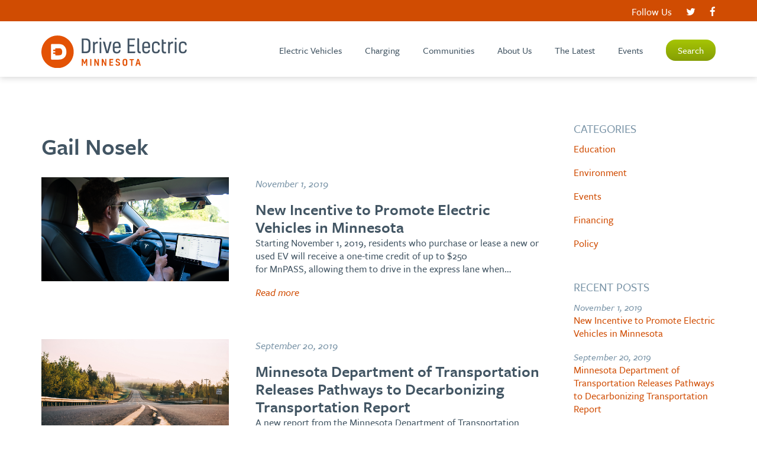

--- FILE ---
content_type: text/html; charset=UTF-8
request_url: https://driveelectricmn.org/author/gnosekgpisd-net/
body_size: 8466
content:
  <!doctype html>
<!--[if lt IE 7]><html class="no-js ie ie6 lt-ie9 lt-ie8 lt-ie7" lang="en-US"> <![endif]-->
<!--[if IE 7]><html class="no-js ie ie7 lt-ie9 lt-ie8" lang="en-US"> <![endif]-->
<!--[if IE 8]><html class="no-js ie ie8 lt-ie9" lang="en-US"> <![endif]-->
<!--[if gt IE 8]><!--><html class="no-js" lang="en-US"> <!--<![endif]-->
<html>
  <head>
    <meta charset="UTF-8" />
    <meta http-equiv="Content-Type" content="text/html; charset=UTF-8" />
    <meta http-equiv="X-UA-Compatible" content="IE=edge,chrome=1" />
    <meta name="viewport" content="width=device-width, initial-scale=1.0" />
    <meta name="description" content="Led by the Great Plains Institute, Drive Electric MN is a partnership of EV champions working to accelerate the adoption of electric vehicles in Minnesota.">

    <link rel="pingback" href="https://driveelectricmn.org/xmlrpc.php" />
    <link rel="icon" href="images/favicon.ico" type="image/x-icon" />

    <title>Drive Electric Minnesota - Drive Forward</title>

    <link rel="icon" type="image/png" sizes="32x32" href="/wp-content/themes/driveelectric/images/favicon-32x32.png" />
    <link rel="icon" type="image/png" sizes="16x16" href="/wp-content/themes/driveelectric/images/favicon-16x16.png" />

    <!--[if IE]>
      <link rel="stylesheet" type="text/css" href="build/ie.css" />
    <![endif]-->

    <link rel="stylesheet" href="/wp-content/themes/driveelectric/build/main.css?v=2" />
    <link rel="stylesheet" href="https://cdnjs.cloudflare.com/ajax/libs/animate.css/3.4.0/animate.min.css" />
    <link rel="stylesheet" href="https://cdnjs.cloudflare.com/ajax/libs/font-awesome/4.6.3/css/font-awesome.min.css" />

    <script src="https://use.typekit.net/chn3abe.js"></script>
    <script>try{Typekit.load({ async: true });}catch(e){}</script>

    <script>
		(function(i,s,o,g,r,a,m){i['GoogleAnalyticsObject']=r;i[r]=i[r]||function(){
		(i[r].q=i[r].q||[]).push(arguments)},i[r].l=1*new Date();a=s.createElement(o),
  m=s.getElementsByTagName(o)[0];a.async=1;a.src=g;m.parentNode.insertBefore(a,m)
  })(window,document,'script','https://www.google-analytics.com/analytics.js','ga');

  ga('create', 'UA-91021148-1', 'auto');
  ga('send', 'pageview');
</script>


    <script src="https://cdnjs.cloudflare.com/ajax/libs/html5shiv/3.7.3/html5shiv.min.js"></script>

    <meta name='robots' content='index, follow, max-image-preview:large, max-snippet:-1, max-video-preview:-1' />

	<!-- This site is optimized with the Yoast SEO plugin v19.13 - https://yoast.com/wordpress/plugins/seo/ -->
	<link rel="canonical" href="https://driveelectricmn.org/author/gnosekgpisd-net/" />
	<meta property="og:locale" content="en_US" />
	<meta property="og:type" content="profile" />
	<meta property="og:title" content="Gail Nosek, Author at Drive Electric Minnesota" />
	<meta property="og:url" content="https://driveelectricmn.org/author/gnosekgpisd-net/" />
	<meta property="og:site_name" content="Drive Electric Minnesota" />
	<meta property="og:image" content="https://secure.gravatar.com/avatar/264100439b6c95bc474e03c5b029b65f?s=500&d=mm&r=g" />
	<meta name="twitter:card" content="summary_large_image" />
	<script type="application/ld+json" class="yoast-schema-graph">{"@context":"https://schema.org","@graph":[{"@type":"ProfilePage","@id":"https://driveelectricmn.org/author/gnosekgpisd-net/","url":"https://driveelectricmn.org/author/gnosekgpisd-net/","name":"Gail Nosek, Author at Drive Electric Minnesota","isPartOf":{"@id":"https://driveelectricmn.org/#website"},"primaryImageOfPage":{"@id":"https://driveelectricmn.org/author/gnosekgpisd-net/#primaryimage"},"image":{"@id":"https://driveelectricmn.org/author/gnosekgpisd-net/#primaryimage"},"thumbnailUrl":"https://driveelectricmn.org/wp-content/uploads/2018/10/DSC_5416.png","breadcrumb":{"@id":"https://driveelectricmn.org/author/gnosekgpisd-net/#breadcrumb"},"inLanguage":"en-US","potentialAction":[{"@type":"ReadAction","target":["https://driveelectricmn.org/author/gnosekgpisd-net/"]}]},{"@type":"ImageObject","inLanguage":"en-US","@id":"https://driveelectricmn.org/author/gnosekgpisd-net/#primaryimage","url":"https://driveelectricmn.org/wp-content/uploads/2018/10/DSC_5416.png","contentUrl":"https://driveelectricmn.org/wp-content/uploads/2018/10/DSC_5416.png","width":1200,"height":666},{"@type":"BreadcrumbList","@id":"https://driveelectricmn.org/author/gnosekgpisd-net/#breadcrumb","itemListElement":[{"@type":"ListItem","position":1,"name":"Home","item":"https://driveelectricmn.org/"},{"@type":"ListItem","position":2,"name":"Archives for Gail Nosek"}]},{"@type":"WebSite","@id":"https://driveelectricmn.org/#website","url":"https://driveelectricmn.org/","name":"Drive Electric Minnesota","description":"Led by the Great Plains Institute, Drive Electric MN is a partnership of EV champions working to accelerate the adoption of electric vehicles in Minnesota.","potentialAction":[{"@type":"SearchAction","target":{"@type":"EntryPoint","urlTemplate":"https://driveelectricmn.org/?s={search_term_string}"},"query-input":"required name=search_term_string"}],"inLanguage":"en-US"},{"@type":"Person","@id":"https://driveelectricmn.org/#/schema/person/20559ebff79a5ede52cfc957c539bb4c","name":"Gail Nosek","image":{"@type":"ImageObject","inLanguage":"en-US","@id":"https://driveelectricmn.org/#/schema/person/image/0388754fd4403ecb4cdb3ff2da7058e0","url":"https://secure.gravatar.com/avatar/264100439b6c95bc474e03c5b029b65f?s=96&d=mm&r=g","contentUrl":"https://secure.gravatar.com/avatar/264100439b6c95bc474e03c5b029b65f?s=96&d=mm&r=g","caption":"Gail Nosek"},"mainEntityOfPage":{"@id":"https://driveelectricmn.org/author/gnosekgpisd-net/"}}]}</script>
	<!-- / Yoast SEO plugin. -->


<link rel='dns-prefetch' href='//s.w.org' />
<link rel="alternate" type="application/rss+xml" title="Drive Electric Minnesota &raquo; Posts by Gail Nosek Feed" href="https://driveelectricmn.org/author/gnosekgpisd-net/feed/" />
<script type="text/javascript">
window._wpemojiSettings = {"baseUrl":"https:\/\/s.w.org\/images\/core\/emoji\/14.0.0\/72x72\/","ext":".png","svgUrl":"https:\/\/s.w.org\/images\/core\/emoji\/14.0.0\/svg\/","svgExt":".svg","source":{"concatemoji":"https:\/\/driveelectricmn.org\/wp-includes\/js\/wp-emoji-release.min.js?ver=6.0.11"}};
/*! This file is auto-generated */
!function(e,a,t){var n,r,o,i=a.createElement("canvas"),p=i.getContext&&i.getContext("2d");function s(e,t){var a=String.fromCharCode,e=(p.clearRect(0,0,i.width,i.height),p.fillText(a.apply(this,e),0,0),i.toDataURL());return p.clearRect(0,0,i.width,i.height),p.fillText(a.apply(this,t),0,0),e===i.toDataURL()}function c(e){var t=a.createElement("script");t.src=e,t.defer=t.type="text/javascript",a.getElementsByTagName("head")[0].appendChild(t)}for(o=Array("flag","emoji"),t.supports={everything:!0,everythingExceptFlag:!0},r=0;r<o.length;r++)t.supports[o[r]]=function(e){if(!p||!p.fillText)return!1;switch(p.textBaseline="top",p.font="600 32px Arial",e){case"flag":return s([127987,65039,8205,9895,65039],[127987,65039,8203,9895,65039])?!1:!s([55356,56826,55356,56819],[55356,56826,8203,55356,56819])&&!s([55356,57332,56128,56423,56128,56418,56128,56421,56128,56430,56128,56423,56128,56447],[55356,57332,8203,56128,56423,8203,56128,56418,8203,56128,56421,8203,56128,56430,8203,56128,56423,8203,56128,56447]);case"emoji":return!s([129777,127995,8205,129778,127999],[129777,127995,8203,129778,127999])}return!1}(o[r]),t.supports.everything=t.supports.everything&&t.supports[o[r]],"flag"!==o[r]&&(t.supports.everythingExceptFlag=t.supports.everythingExceptFlag&&t.supports[o[r]]);t.supports.everythingExceptFlag=t.supports.everythingExceptFlag&&!t.supports.flag,t.DOMReady=!1,t.readyCallback=function(){t.DOMReady=!0},t.supports.everything||(n=function(){t.readyCallback()},a.addEventListener?(a.addEventListener("DOMContentLoaded",n,!1),e.addEventListener("load",n,!1)):(e.attachEvent("onload",n),a.attachEvent("onreadystatechange",function(){"complete"===a.readyState&&t.readyCallback()})),(e=t.source||{}).concatemoji?c(e.concatemoji):e.wpemoji&&e.twemoji&&(c(e.twemoji),c(e.wpemoji)))}(window,document,window._wpemojiSettings);
</script>
<style type="text/css">
img.wp-smiley,
img.emoji {
	display: inline !important;
	border: none !important;
	box-shadow: none !important;
	height: 1em !important;
	width: 1em !important;
	margin: 0 0.07em !important;
	vertical-align: -0.1em !important;
	background: none !important;
	padding: 0 !important;
}
</style>
	<link rel='stylesheet' id='tribe-events-pro-mini-calendar-block-styles-css'  href='https://driveelectricmn.org/wp-content/plugins/events-calendar-pro/src/resources/css/tribe-events-pro-mini-calendar-block.min.css?ver=6.1.0' type='text/css' media='all' />
<link rel='stylesheet' id='wp-block-library-css'  href='https://driveelectricmn.org/wp-includes/css/dist/block-library/style.min.css?ver=6.0.11' type='text/css' media='all' />
<style id='global-styles-inline-css' type='text/css'>
body{--wp--preset--color--black: #000000;--wp--preset--color--cyan-bluish-gray: #abb8c3;--wp--preset--color--white: #ffffff;--wp--preset--color--pale-pink: #f78da7;--wp--preset--color--vivid-red: #cf2e2e;--wp--preset--color--luminous-vivid-orange: #ff6900;--wp--preset--color--luminous-vivid-amber: #fcb900;--wp--preset--color--light-green-cyan: #7bdcb5;--wp--preset--color--vivid-green-cyan: #00d084;--wp--preset--color--pale-cyan-blue: #8ed1fc;--wp--preset--color--vivid-cyan-blue: #0693e3;--wp--preset--color--vivid-purple: #9b51e0;--wp--preset--gradient--vivid-cyan-blue-to-vivid-purple: linear-gradient(135deg,rgba(6,147,227,1) 0%,rgb(155,81,224) 100%);--wp--preset--gradient--light-green-cyan-to-vivid-green-cyan: linear-gradient(135deg,rgb(122,220,180) 0%,rgb(0,208,130) 100%);--wp--preset--gradient--luminous-vivid-amber-to-luminous-vivid-orange: linear-gradient(135deg,rgba(252,185,0,1) 0%,rgba(255,105,0,1) 100%);--wp--preset--gradient--luminous-vivid-orange-to-vivid-red: linear-gradient(135deg,rgba(255,105,0,1) 0%,rgb(207,46,46) 100%);--wp--preset--gradient--very-light-gray-to-cyan-bluish-gray: linear-gradient(135deg,rgb(238,238,238) 0%,rgb(169,184,195) 100%);--wp--preset--gradient--cool-to-warm-spectrum: linear-gradient(135deg,rgb(74,234,220) 0%,rgb(151,120,209) 20%,rgb(207,42,186) 40%,rgb(238,44,130) 60%,rgb(251,105,98) 80%,rgb(254,248,76) 100%);--wp--preset--gradient--blush-light-purple: linear-gradient(135deg,rgb(255,206,236) 0%,rgb(152,150,240) 100%);--wp--preset--gradient--blush-bordeaux: linear-gradient(135deg,rgb(254,205,165) 0%,rgb(254,45,45) 50%,rgb(107,0,62) 100%);--wp--preset--gradient--luminous-dusk: linear-gradient(135deg,rgb(255,203,112) 0%,rgb(199,81,192) 50%,rgb(65,88,208) 100%);--wp--preset--gradient--pale-ocean: linear-gradient(135deg,rgb(255,245,203) 0%,rgb(182,227,212) 50%,rgb(51,167,181) 100%);--wp--preset--gradient--electric-grass: linear-gradient(135deg,rgb(202,248,128) 0%,rgb(113,206,126) 100%);--wp--preset--gradient--midnight: linear-gradient(135deg,rgb(2,3,129) 0%,rgb(40,116,252) 100%);--wp--preset--duotone--dark-grayscale: url('#wp-duotone-dark-grayscale');--wp--preset--duotone--grayscale: url('#wp-duotone-grayscale');--wp--preset--duotone--purple-yellow: url('#wp-duotone-purple-yellow');--wp--preset--duotone--blue-red: url('#wp-duotone-blue-red');--wp--preset--duotone--midnight: url('#wp-duotone-midnight');--wp--preset--duotone--magenta-yellow: url('#wp-duotone-magenta-yellow');--wp--preset--duotone--purple-green: url('#wp-duotone-purple-green');--wp--preset--duotone--blue-orange: url('#wp-duotone-blue-orange');--wp--preset--font-size--small: 13px;--wp--preset--font-size--medium: 20px;--wp--preset--font-size--large: 36px;--wp--preset--font-size--x-large: 42px;}.has-black-color{color: var(--wp--preset--color--black) !important;}.has-cyan-bluish-gray-color{color: var(--wp--preset--color--cyan-bluish-gray) !important;}.has-white-color{color: var(--wp--preset--color--white) !important;}.has-pale-pink-color{color: var(--wp--preset--color--pale-pink) !important;}.has-vivid-red-color{color: var(--wp--preset--color--vivid-red) !important;}.has-luminous-vivid-orange-color{color: var(--wp--preset--color--luminous-vivid-orange) !important;}.has-luminous-vivid-amber-color{color: var(--wp--preset--color--luminous-vivid-amber) !important;}.has-light-green-cyan-color{color: var(--wp--preset--color--light-green-cyan) !important;}.has-vivid-green-cyan-color{color: var(--wp--preset--color--vivid-green-cyan) !important;}.has-pale-cyan-blue-color{color: var(--wp--preset--color--pale-cyan-blue) !important;}.has-vivid-cyan-blue-color{color: var(--wp--preset--color--vivid-cyan-blue) !important;}.has-vivid-purple-color{color: var(--wp--preset--color--vivid-purple) !important;}.has-black-background-color{background-color: var(--wp--preset--color--black) !important;}.has-cyan-bluish-gray-background-color{background-color: var(--wp--preset--color--cyan-bluish-gray) !important;}.has-white-background-color{background-color: var(--wp--preset--color--white) !important;}.has-pale-pink-background-color{background-color: var(--wp--preset--color--pale-pink) !important;}.has-vivid-red-background-color{background-color: var(--wp--preset--color--vivid-red) !important;}.has-luminous-vivid-orange-background-color{background-color: var(--wp--preset--color--luminous-vivid-orange) !important;}.has-luminous-vivid-amber-background-color{background-color: var(--wp--preset--color--luminous-vivid-amber) !important;}.has-light-green-cyan-background-color{background-color: var(--wp--preset--color--light-green-cyan) !important;}.has-vivid-green-cyan-background-color{background-color: var(--wp--preset--color--vivid-green-cyan) !important;}.has-pale-cyan-blue-background-color{background-color: var(--wp--preset--color--pale-cyan-blue) !important;}.has-vivid-cyan-blue-background-color{background-color: var(--wp--preset--color--vivid-cyan-blue) !important;}.has-vivid-purple-background-color{background-color: var(--wp--preset--color--vivid-purple) !important;}.has-black-border-color{border-color: var(--wp--preset--color--black) !important;}.has-cyan-bluish-gray-border-color{border-color: var(--wp--preset--color--cyan-bluish-gray) !important;}.has-white-border-color{border-color: var(--wp--preset--color--white) !important;}.has-pale-pink-border-color{border-color: var(--wp--preset--color--pale-pink) !important;}.has-vivid-red-border-color{border-color: var(--wp--preset--color--vivid-red) !important;}.has-luminous-vivid-orange-border-color{border-color: var(--wp--preset--color--luminous-vivid-orange) !important;}.has-luminous-vivid-amber-border-color{border-color: var(--wp--preset--color--luminous-vivid-amber) !important;}.has-light-green-cyan-border-color{border-color: var(--wp--preset--color--light-green-cyan) !important;}.has-vivid-green-cyan-border-color{border-color: var(--wp--preset--color--vivid-green-cyan) !important;}.has-pale-cyan-blue-border-color{border-color: var(--wp--preset--color--pale-cyan-blue) !important;}.has-vivid-cyan-blue-border-color{border-color: var(--wp--preset--color--vivid-cyan-blue) !important;}.has-vivid-purple-border-color{border-color: var(--wp--preset--color--vivid-purple) !important;}.has-vivid-cyan-blue-to-vivid-purple-gradient-background{background: var(--wp--preset--gradient--vivid-cyan-blue-to-vivid-purple) !important;}.has-light-green-cyan-to-vivid-green-cyan-gradient-background{background: var(--wp--preset--gradient--light-green-cyan-to-vivid-green-cyan) !important;}.has-luminous-vivid-amber-to-luminous-vivid-orange-gradient-background{background: var(--wp--preset--gradient--luminous-vivid-amber-to-luminous-vivid-orange) !important;}.has-luminous-vivid-orange-to-vivid-red-gradient-background{background: var(--wp--preset--gradient--luminous-vivid-orange-to-vivid-red) !important;}.has-very-light-gray-to-cyan-bluish-gray-gradient-background{background: var(--wp--preset--gradient--very-light-gray-to-cyan-bluish-gray) !important;}.has-cool-to-warm-spectrum-gradient-background{background: var(--wp--preset--gradient--cool-to-warm-spectrum) !important;}.has-blush-light-purple-gradient-background{background: var(--wp--preset--gradient--blush-light-purple) !important;}.has-blush-bordeaux-gradient-background{background: var(--wp--preset--gradient--blush-bordeaux) !important;}.has-luminous-dusk-gradient-background{background: var(--wp--preset--gradient--luminous-dusk) !important;}.has-pale-ocean-gradient-background{background: var(--wp--preset--gradient--pale-ocean) !important;}.has-electric-grass-gradient-background{background: var(--wp--preset--gradient--electric-grass) !important;}.has-midnight-gradient-background{background: var(--wp--preset--gradient--midnight) !important;}.has-small-font-size{font-size: var(--wp--preset--font-size--small) !important;}.has-medium-font-size{font-size: var(--wp--preset--font-size--medium) !important;}.has-large-font-size{font-size: var(--wp--preset--font-size--large) !important;}.has-x-large-font-size{font-size: var(--wp--preset--font-size--x-large) !important;}
</style>
<link rel='stylesheet' id='ivory-search-styles-css'  href='https://driveelectricmn.org/wp-content/plugins/add-search-to-menu/public/css/ivory-search.min.css?ver=5.4.10' type='text/css' media='all' />
<link rel='stylesheet' id='bsfrt_frontend-css'  href='https://driveelectricmn.org/wp-content/plugins/read-meter/assets/min-css/bsfrt-frontend-css.min.css?ver=1.0.6' type='text/css' media='all' />
<script type='text/javascript' src='https://driveelectricmn.org/wp-includes/js/jquery/jquery.min.js?ver=3.6.0' id='jquery-core-js'></script>
<script type='text/javascript' src='https://driveelectricmn.org/wp-includes/js/jquery/jquery-migrate.min.js?ver=3.3.2' id='jquery-migrate-js'></script>
<link rel="https://api.w.org/" href="https://driveelectricmn.org/wp-json/" /><link rel="alternate" type="application/json" href="https://driveelectricmn.org/wp-json/wp/v2/users/11" /><link rel="EditURI" type="application/rsd+xml" title="RSD" href="https://driveelectricmn.org/xmlrpc.php?rsd" />
<link rel="wlwmanifest" type="application/wlwmanifest+xml" href="https://driveelectricmn.org/wp-includes/wlwmanifest.xml" /> 
<meta name="tec-api-version" content="v1"><meta name="tec-api-origin" content="https://driveelectricmn.org"><link rel="alternate" href="https://driveelectricmn.org/wp-json/tribe/events/v1/" />
	<style type="text/css">
	.bsf-rt-reading-time {

	background: #ffffff;

	color: #3a4b58;

	font-size: 15px;

	margin-top: 
		1px	;

	margin-right: 
		1px	;

	margin-bottom: 
		1px	;

	margin-left: 
		1px	;

	padding-top: 
		0.5em	;

	padding-right: 
		0.7em	;

	padding-bottom: 
		0.5em	;

	padding-left: 
		0.7em	;

	width: max-content;

	display: block;

	min-width: 100px;

	}

				<style type="text/css">
		.admin-bar .progress-container-top {
		background: #ffffff;
		height: 12px;

		}
		.progress-container-top {
		background: #ffffff;
		height: 12px;

		}
		.progress-container-bottom {
		background: #ffffff;
		height: 12px;

		} 
		.progress-bar {
		background: #c9410e;
		height: 12px;
		width: 0%;

		}           
		</style>
				
    </head>

<body class="archive author author-gnosekgpisd-net author-11 tribe-no-js driveelectric" data-template="base.twig">
  <section class="header">
    <div class="subheader">
      <div class="header-wrapper">
        <ul>
          <li>Follow Us</li>
          <a class="social" href="https://twitter.com/DriveElectricMN" target="_blank"><li><i class="fa fa-twitter"></i></li></a>
          <a class="social" href="https://www.facebook.com/driveelectricmn" target="_blank"><li><i class="fa fa-facebook"></i></li></a>
      </div>
    </div>
    <div class="header-wrapper">
      <div class="logo">
        <a href="/"><img src="/wp-content/themes/driveelectric/images/drive-electric-mn-logo.svg" alt="Drive Electric Minnesota logo" /></a>
      </div>
      <a class="nav-expand" href="#"></a>
      <nav class="nav">
        <ul>
                                    <li><a class="nav-link  menu-item menu-item-type-post_type menu-item-object-page menu-item-214 menu-item-has-children" href="https://driveelectricmn.org/electric-vehicles/">Electric Vehicles</a>
                                  <ul class="nav-drop">
                                          <li class="nav-drop-item"><a href="https://driveelectricmn.org/electric-vehicles/buying-guide/">Buying Guide</a></li>
                                          <li class="nav-drop-item"><a href="https://driveelectricmn.org/electric-vehicles/ride-and-drive/">Ride and Drive</a></li>
                                          <li class="nav-drop-item"><a href="https://driveelectricmn.org/electric-vehicles/electric-vehicle-resource-database/">EV Resource Database</a></li>
                                          <li class="nav-drop-item"><a href="https://driveelectricmn.org/electrify-your-fleet/">Electrify Your Fleet</a></li>
                                      </ul>
                              </li>
                                                <li><a class="nav-link  menu-item menu-item-type-post_type menu-item-object-page menu-item-3473 menu-item-has-children" href="https://driveelectricmn.org/charging/">Charging</a>
                                  <ul class="nav-drop">
                                          <li class="nav-drop-item"><a href="https://driveelectricmn.org/charging/charging-resources/">Charging Resources</a></li>
                                      </ul>
                              </li>
                                                <li><a class="nav-link  menu-item menu-item-type-post_type menu-item-object-page menu-item-2392 menu-item-has-children" href="https://driveelectricmn.org/communities-charging-ahead/">Communities</a>
                                  <ul class="nav-drop">
                                          <li class="nav-drop-item"><a href="https://driveelectricmn.org/becoming-ev-ready/">Becoming EV Ready</a></li>
                                          <li class="nav-drop-item"><a href="https://driveelectricmn.org/cities-charging-ahead/">Cities Charging Ahead!</a></li>
                                          <li class="nav-drop-item"><a href="https://driveelectricmn.org/charging-guidance/">Charging Guidance</a></li>
                                          <li class="nav-drop-item"><a href="https://driveelectricmn.org/cities-charging-ahead/resources/">Resources</a></li>
                                      </ul>
                              </li>
                                                <li><a class="nav-link  menu-item menu-item-type-post_type menu-item-object-page menu-item-193 menu-item-has-children" href="https://driveelectricmn.org/about-us/">About Us</a>
                                  <ul class="nav-drop">
                                          <li class="nav-drop-item"><a href="https://driveelectricmn.org/about-us/staff/">Staff</a></li>
                                          <li class="nav-drop-item"><a href="https://driveelectricmn.org/about-us/contact-us/">Contact Us</a></li>
                                          <li class="nav-drop-item"><a href="https://driveelectricmn.org/about-us/membership/">Membership</a></li>
                                      </ul>
                              </li>
                                                <li><a class="nav-link  menu-item menu-item-type-post_type menu-item-object-page current_page_parent menu-item-408 menu-item-has-children" href="https://driveelectricmn.org/the-latest/">The Latest</a>
                                  <ul class="nav-drop">
                                          <li class="nav-drop-item"><a href="https://driveelectricmn.org/incentives/">Incentives</a></li>
                                      </ul>
                              </li>
                                                <li><a class="nav-link  menu-item menu-item-type-post_type menu-item-object-page menu-item-4792 menu-item-has-children" href="https://driveelectricmn.org/events/">Events</a>
                                  <ul class="nav-drop">
                                          <li class="nav-drop-item"><a href="https://driveelectricmn.org/event-request/">Event Request</a></li>
                                      </ul>
                              </li>
                                                <li>
                <a class="btn-feature" href="/?s=">Search</a>
              </li>
                              </ul>
      </nav>
  </section>

  <section id="content" role="main">
      
  <div class="main-content">
    <section class="main-column">
      <h1>Gail Nosek</h1>
            <div class="single-post">
        <div class="featured-image">
          <img src="https://driveelectricmn.org/wp-content/uploads/2018/10/DSC_5416.png" />
        </div>
        <div class="text">
          <p class="date">November 1, 2019</p>
          <h4>New Incentive to Promote Electric Vehicles in Minnesota </h4>
          <p>Starting November 1, 2019, residents who purchase or lease a new or used EV will receive a one-time credit of up to $250 for MnPASS, allowing them to drive in the express lane when&hellip;</p>
          <p><a href="https://driveelectricmn.org/new-incentive-to-promote-electric-vehicles-in-minnesota/">Read more</a></p>
        </div>
      </div>
            <div class="single-post">
        <div class="featured-image">
          <img src="https://driveelectricmn.org/wp-content/uploads/2019/04/Raod-and-Trees.jpg" />
        </div>
        <div class="text">
          <p class="date">September 20, 2019</p>
          <h4>Minnesota Department of Transportation Releases Pathways to Decarbonizing Transportation Report</h4>
          <p>A new report from the Minnesota Department of Transportation (MnDOT) shows routes to a lower-carbon future for the largest greenhouse gas emitting sector in the state. The&hellip;</p>
          <p><a href="https://driveelectricmn.org/minnesota-department-of-transportation-releases-pathways-to-decarbonizing-transportation-report/">Read more</a></p>
        </div>
      </div>
            <div class="single-post">
        <div class="featured-image">
          <img src="https://driveelectricmn.org/wp-content/uploads/2019/06/KB-AF-TD-GPI-01.png" />
        </div>
        <div class="text">
          <p class="date">June 20, 2019</p>
          <h4>Behind the Wheel: GPI Electric Vehicle Drivers Share Their Experience on Public Radio</h4>
          <p>Many of our Great Plains Institute (GPI) staffers have become owners of fully-electric vehicles in recent years. Over the last several months, Minnesota Public Radio shared their&hellip;</p>
          <p><a href="https://driveelectricmn.org/gpi-behind-the-wheel/">Read more</a></p>
        </div>
      </div>
            <div class="single-post">
        <div class="featured-image">
          <img src="https://driveelectricmn.org/wp-content/uploads/2019/02/Taxes-DEMN.png" />
        </div>
        <div class="text">
          <p class="date">April 14, 2019</p>
          <h4>Federal Bipartisan Effort Seeks to Expand Electric Vehicle Tax Credit</h4>
          <p>With more Americans taking advantage of the federal tax credit on electric vehicles, a bipartisan group of US senators seeks to remove a roadblock to continue that&hellip;</p>
          <p><a href="https://driveelectricmn.org/federal-bipartisan-effort-seeks-to-expand-electric-vehicle-tax-credit/">Read more</a></p>
        </div>
      </div>
            <div class="single-post">
        <div class="featured-image">
          <img src="https://driveelectricmn.org/wp-content/uploads/2019/04/Charger-1-gpi.png" />
        </div>
        <div class="text">
          <p class="date">April 3, 2019</p>
          <h4>Minnesota Releases a Vision for an Electric Vehicle Future</h4>
          <p>The Great Plains Institute, which facilitates Drive Electric Minnesota, collaborated with the Minnesota Department of Transportation (MnDOT) and the Minnesota Pollution Control Agency on a vision for the&hellip;</p>
          <p><a href="https://driveelectricmn.org/minnesota-releases-a-vision-for-an-electric-vehicle-future/">Read more</a></p>
        </div>
      </div>
            <hr />
      <div class="pagination">
        <p>
                                      </p>
      </div>
    </section>
        <section class="side-bar">
      <div class="categories">
        <h6>Categories</h6>
                            <p><a href="https://driveelectricmn.org/category/education/">Education</a></p>
                            <p><a href="https://driveelectricmn.org/category/environment/">Environment</a></p>
                            <p><a href="https://driveelectricmn.org/category/events/">Events</a></p>
                            <p><a href="https://driveelectricmn.org/category/financing/">Financing</a></p>
                            <p><a href="https://driveelectricmn.org/category/policy/">Policy</a></p>
              </div>
      <div class="recent-posts">
        <h6>Recent Posts</h6>
                <div class="single-recent-post">
          <p class="date">November 1, 2019</p>
          <p><a href="https://driveelectricmn.org/new-incentive-to-promote-electric-vehicles-in-minnesota/">New Incentive to Promote Electric Vehicles in Minnesota </a></p>
        </div>
                <div class="single-recent-post">
          <p class="date">September 20, 2019</p>
          <p><a href="https://driveelectricmn.org/minnesota-department-of-transportation-releases-pathways-to-decarbonizing-transportation-report/">Minnesota Department of Transportation Releases Pathways to Decarbonizing Transportation Report</a></p>
        </div>
                <div class="single-recent-post">
          <p class="date">June 20, 2019</p>
          <p><a href="https://driveelectricmn.org/gpi-behind-the-wheel/">Behind the Wheel: GPI Electric Vehicle Drivers Share Their Experience on Public Radio</a></p>
        </div>
              </div>
      <div class="authors">
        <h6>Authors</h6>
        <ul><li><a href="https://driveelectricmn.org/author/ahornbergergpisd-net/" title="Posts by Abby Hornberger">Abby Hornberger</a></li><li><a href="https://driveelectricmn.org/author/amanda-nogueira-moreira-de-souza/" title="Posts by Amanda Nogueira Moreira de Souza">Amanda Nogueira Moreira de Souza</a></li><li><a href="https://driveelectricmn.org/author/anakpil/" title="Posts by Alejandro Nakpil">Alejandro Nakpil</a></li><li><a href="https://driveelectricmn.org/author/bjordan/" title="Posts by Brendan Jordan">Brendan Jordan</a></li><li><a href="https://driveelectricmn.org/author/brian-ross/" title="Posts by Brian Ross">Brian Ross</a></li><li><a href="https://driveelectricmn.org/author/carly/" title="Posts by Carly Gelderman">Carly Gelderman</a></li><li><a href="https://driveelectricmn.org/author/carolyn-berninger/" title="Posts by Carolyn Berninger">Carolyn Berninger</a></li><li><a href="https://driveelectricmn.org/author/chloe-carstensen/" title="Posts by Chloe Carstensen">Chloe Carstensen</a></li><li><a href="https://driveelectricmn.org/author/dane/" title="Posts by Dane McFarlane">Dane McFarlane</a></li><li><a href="https://driveelectricmn.org/author/darren-goode/" title="Posts by Darren Goode">Darren Goode</a></li><li><a href="https://driveelectricmn.org/author/diana-mckeown/" title="Posts by Diana McKeown">Diana McKeown</a></li><li><a href="https://driveelectricmn.org/author/eabramson/" title="Posts by Elizabeth Abramson">Elizabeth Abramson</a></li><li><a href="https://driveelectricmn.org/author/emmy-curtiss/" title="Posts by Emmy Curtiss">Emmy Curtiss</a></li></ul>
      </div>
    </section>

  <section class="sign-up">
    </section>
  </div>
  </section>

      <footer class="footer">
      <div class="footer-wrapper">
    <div class="column-one">
                                <img src="https://driveelectricmn.org/wp-content/uploads/2018/05/GPI_Logo_Tagline.png" alt="GPI Logo" />
                <p>© 2022 Drive Electric Minnesota<br />
All Rights Reserved</p>

    </div>
    <div class="column-two">
        <h6>Get in Touch</h6>
        <p>Drive Electric Minnesota is facilitated by<br />
the Great Plains Institute.</p>
<p>2801 21st Ave S., Suite 220<br />
Minneapolis, MN 55407<br />
<a href="/cdn-cgi/l/email-protection#eeaa9c87988bab828b8d9a9c878da3a0ae899e879d8ac0808b9a"><span class="__cf_email__" data-cfemail="3a7e48534c5f7f565f594e48535977747a5d4a53495e14545f4e">[email&#160;protected]</span></a></p>

    </div>
    <div class="column-three">
        <h6>Follow Us</h6>
        <p>
                <a href="https://twitter.com/DriveElectricMN" target="_blank"><i class="fa fa-twitter"></i></a>
        <a href="https://www.facebook.com/driveelectricmn" target="_blank"><i class="fa fa-facebook"></i></a>
        </p>
    </div>
</div>
    </footer>
    		<script data-cfasync="false" src="/cdn-cgi/scripts/5c5dd728/cloudflare-static/email-decode.min.js"></script><script>
		( function ( body ) {
			'use strict';
			body.className = body.className.replace( /\btribe-no-js\b/, 'tribe-js' );
		} )( document.body );
		</script>
		<script> /* <![CDATA[ */var tribe_l10n_datatables = {"aria":{"sort_ascending":": activate to sort column ascending","sort_descending":": activate to sort column descending"},"length_menu":"Show _MENU_ entries","empty_table":"No data available in table","info":"Showing _START_ to _END_ of _TOTAL_ entries","info_empty":"Showing 0 to 0 of 0 entries","info_filtered":"(filtered from _MAX_ total entries)","zero_records":"No matching records found","search":"Search:","all_selected_text":"All items on this page were selected. ","select_all_link":"Select all pages","clear_selection":"Clear Selection.","pagination":{"all":"All","next":"Next","previous":"Previous"},"select":{"rows":{"0":"","_":": Selected %d rows","1":": Selected 1 row"}},"datepicker":{"dayNames":["Sunday","Monday","Tuesday","Wednesday","Thursday","Friday","Saturday"],"dayNamesShort":["Sun","Mon","Tue","Wed","Thu","Fri","Sat"],"dayNamesMin":["S","M","T","W","T","F","S"],"monthNames":["January","February","March","April","May","June","July","August","September","October","November","December"],"monthNamesShort":["January","February","March","April","May","June","July","August","September","October","November","December"],"monthNamesMin":["Jan","Feb","Mar","Apr","May","Jun","Jul","Aug","Sep","Oct","Nov","Dec"],"nextText":"Next","prevText":"Prev","currentText":"Today","closeText":"Done","today":"Today","clear":"Clear"}};/* ]]> */ </script>			<style type="text/css" media="screen">
			/* Ivory search custom CSS code */
			.is-menu i.far.fa-search:before {
    color: #E5159F;
    font-family: 'FontAwesome';
}

.is-menu.dropdown form {
    top: 50%;
}			</style>
		<script type='text/javascript' id='ivory-search-scripts-js-extra'>
/* <![CDATA[ */
var IvorySearchVars = {"is_analytics_enabled":"1"};
/* ]]> */
</script>
<script type='text/javascript' src='https://driveelectricmn.org/wp-content/plugins/add-search-to-menu/public/js/ivory-search.min.js?ver=5.4.10' id='ivory-search-scripts-js'></script>

  <script defer src="https://static.cloudflareinsights.com/beacon.min.js/vcd15cbe7772f49c399c6a5babf22c1241717689176015" integrity="sha512-ZpsOmlRQV6y907TI0dKBHq9Md29nnaEIPlkf84rnaERnq6zvWvPUqr2ft8M1aS28oN72PdrCzSjY4U6VaAw1EQ==" data-cf-beacon='{"version":"2024.11.0","token":"9791dac9939b484ca63b7b8b567b3873","r":1,"server_timing":{"name":{"cfCacheStatus":true,"cfEdge":true,"cfExtPri":true,"cfL4":true,"cfOrigin":true,"cfSpeedBrain":true},"location_startswith":null}}' crossorigin="anonymous"></script>
</body>
<script type="text/javascript" src="https://cdnjs.cloudflare.com/ajax/libs/jquery/2.1.4/jquery.min.js"></script>
<script type="text/javascript" src="/wp-content/themes/driveelectric/scripts/vendor/jquery.fancybox.pack.js"></script>
<script type="text/javascript" src="/wp-content/themes/driveelectric/scripts/vendor/jquery.stellar.min.js"></script>
<script type="text/javascript" src="/wp-content/themes/driveelectric/scripts/vendor/wow.min.js"></script>
<script type="text/javascript" src="/wp-content/themes/driveelectric/scripts/vendor/slick.min.js"></script>
<script type="text/javascript" src="/wp-content/themes/driveelectric/scripts/main.js"></script>
</html>


--- FILE ---
content_type: text/css
request_url: https://driveelectricmn.org/wp-content/themes/driveelectric/build/main.css?v=2
body_size: 9461
content:
@charset "UTF-8";
html {
  box-sizing: border-box;
}

* {
  box-sizing: inherit;
}
*::after, *::before {
  box-sizing: inherit;
}

.slick-loading .slick-list {
  background: #fff url("./ajax-loader.gif") center center no-repeat;
}

@font-face {
  font-family: "slick";
  src: url("./fonts/slick.eot");
  src: url("./fonts/slick.eot?#iefix") format("embedded-opentype"), url("./fonts/slick.woff") format("woff"), url("./fonts/slick.ttf") format("truetype"), url("./fonts/slick.svg#slick") format("svg");
  font-weight: normal;
  font-style: normal;
}
.slick-prev, .slick-next {
  position: absolute;
  display: block;
  height: 20px;
  width: 20px;
  line-height: 0px;
  font-size: 0px;
  cursor: pointer;
  background: transparent;
  color: transparent;
  top: 0;
  -webkit-transform: translate(0, -50%);
  -ms-transform: translate(0, -50%);
  transform: translate(0, -50%);
  padding: 0;
  border: none;
  outline: none;
}

.slick-prev:hover, .slick-prev:focus {
  outline: none;
  background: transparent;
  color: transparent;
}

.slick-next:hover, .slick-next:focus {
  outline: none;
  background: transparent;
  color: transparent;
}

.slick-prev:hover:before, .slick-prev:focus:before {
  opacity: 1;
}

.slick-next:hover:before, .slick-next:focus:before {
  opacity: 1;
}

.slick-prev.slick-disabled:before, .slick-next.slick-disabled:before {
  opacity: 0.25;
}

.slick-prev:before, .slick-next:before {
  font-family: "slick";
  font-size: 20px;
  line-height: 1;
  color: #fff;
  opacity: 0.75;
  -webkit-font-smoothing: antialiased;
  -moz-osx-font-smoothing: grayscale;
}

.slick-prev {
  left: -25px;
}

[dir=rtl] .slick-prev {
  left: auto;
  right: -25px;
}

.slick-prev:before {
  content: "←";
}

[dir=rtl] .slick-prev:before {
  content: "→";
}

.slick-next {
  right: -25px;
}

[dir=rtl] .slick-next {
  left: -25px;
  right: auto;
}

.slick-next:before {
  content: "→";
}

[dir=rtl] .slick-next:before {
  content: "←";
}

.slick-dotted.slick-slider {
  margin-bottom: 0;
}

.slick-dots {
  position: absolute;
  bottom: 20px;
  list-style: none;
  display: block;
  text-align: center;
  padding: 0;
  margin: 0;
  width: 100%;
}
.slick-dots li {
  position: relative;
  display: inline-block;
  height: 20px;
  width: 20px;
  margin: 0 5px;
  padding: 0;
  cursor: pointer;
}
.slick-dots li button {
  border: 0;
  background: transparent;
  display: block;
  height: 20px;
  width: 20px;
  outline: none;
  line-height: 0px;
  font-size: 0px;
  color: transparent;
  padding: 5px;
  cursor: pointer;
}
.slick-dots li button:hover, .slick-dots li button:focus {
  outline: none;
}
.slick-dots li button:hover:before, .slick-dots li button:focus:before {
  opacity: 1;
}
.slick-dots li button:before {
  position: absolute;
  top: 0;
  left: 0;
  content: "•";
  width: 20px;
  height: 20px;
  font-family: "slick";
  font-size: 50px;
  line-height: 20px;
  text-align: center;
  color: #fff;
  opacity: 0.25;
  -webkit-font-smoothing: antialiased;
  -moz-osx-font-smoothing: grayscale;
}
.slick-dots li.slick-active button:before {
  color: #99AB00;
  opacity: 0.75;
}

.slick-slider {
  position: relative;
  display: block;
  box-sizing: border-box;
  -webkit-touch-callout: none;
  -webkit-user-select: none;
  -khtml-user-select: none;
  -moz-user-select: none;
  -ms-user-select: none;
  user-select: none;
  -ms-touch-action: pan-y;
  touch-action: pan-y;
  -webkit-tap-highlight-color: transparent;
}

.slick-list {
  position: relative;
  overflow: hidden;
  display: block;
  margin: 0;
  padding: 0;
}
.slick-list:focus {
  outline: none;
}
.slick-list.dragging {
  cursor: pointer;
  cursor: hand;
}

.slick-slider .slick-track, .slick-slider .slick-list {
  -webkit-transform: translate3d(0, 0, 0);
  -moz-transform: translate3d(0, 0, 0);
  -ms-transform: translate3d(0, 0, 0);
  -o-transform: translate3d(0, 0, 0);
  transform: translate3d(0, 0, 0);
}

.slick-track {
  position: relative;
  left: 0;
  top: 0;
  display: block;
}
.slick-track:before {
  content: "";
  display: table;
}
.slick-track:after {
  content: "";
  display: table;
  clear: both;
}

.slick-loading .slick-track {
  visibility: hidden;
}

.slick-slide {
  float: left;
  height: 100%;
  min-height: 1px;
  display: none;
}

[dir=rtl] .slick-slide {
  float: right;
}

.slick-slide img {
  display: block;
}
.slick-slide.slick-loading img {
  display: none;
}
.slick-slide.dragging img {
  pointer-events: none;
}

.slick-initialized .slick-slide {
  display: block;
}

.slick-loading .slick-slide {
  visibility: hidden;
}

.slick-vertical .slick-slide {
  display: block;
  height: auto;
  border: 1px solid transparent;
}

.slick-arrow.slick-hidden {
  display: none;
}

.partner-color-a {
  background-color: #D04C02;
}

.partner-color-b {
  background-color: #a6c505;
}

.partner-color-c {
  background-color: #722257;
}

.partner-color-d {
  background-color: #425563;
}

body {
  margin: 0;
}

.google-maps {
  position: relative;
  padding-bottom: 75%;
  height: 0;
  overflow: hidden;
}
.google-maps iframe {
  position: absolute;
  top: 0;
  left: 0;
  width: 100% !important;
  height: 100% !important;
}

h1 {
  font-family: "freight-sans-pro", sans-serif;
  font-style: normal;
  font-weight: 600;
  color: #425563;
  font-size: 40px;
  line-height: 45px;
  margin-bottom: 30px;
  margin-top: 20px;
}

@media screen and (max-width: 770px) {
  h1 {
    font-size: 30px;
    line-height: 35px;
  }
}
@media screen and (max-width: 550px) {
  h1 {
    font-size: 30px;
    line-height: 35px;
  }
}
h2 {
  font-family: "freight-sans-pro", sans-serif;
  font-style: normal;
  font-weight: 600;
  color: #425563;
  font-size: 34px;
  line-height: 38px;
  margin-top: 0;
}

@media screen and (max-width: 770px) {
  h2 {
    font-size: 28px;
    line-height: 32px;
  }
}
@media screen and (max-width: 550px) {
  h2 {
    font-size: 28px;
    line-height: 30px;
  }
}
h3 {
  font-family: "freight-sans-pro", sans-serif;
  font-style: normal;
  font-weight: 600;
  color: #D04C02;
  font-size: 25px;
  letter-spacing: 1px;
  line-height: 28px;
  margin-top: 0;
  text-transform: uppercase;
}

h4 {
  font-family: "freight-sans-pro", sans-serif;
  font-style: normal;
  font-weight: 600;
  color: #425563;
  font-size: 27px;
  line-height: 30px;
  margin: 0;
}
h4 em {
  font-family: "freight-sans-pro", sans-serif;
  font-style: normal;
  font-weight: 700;
}

@media screen and (max-width: 550px) {
  h4 {
    font-size: 24px;
    line-height: 28px;
  }
}
h5 {
  font-family: "freight-sans-pro", sans-serif;
  font-style: normal;
  font-weight: 600;
  color: #7A94A7;
  font-size: 25px;
  line-height: 28px;
  margin: 0;
}

h6 {
  font-family: "freight-sans-pro", sans-serif;
  font-style: normal;
  font-weight: 500;
  color: #425563;
  font-size: 20px;
  line-height: 26px;
  margin: 0;
}
h6 a {
  color: #D04C02;
  text-decoration: none;
}
h6 a:hover {
  color: #425563;
}

@media screen and (max-width: 770px) {
  h6 {
    font-size: 20px;
    line-height: 24px;
  }
}
@media screen and (max-width: 550px) {
  h6 {
    font-size: 18px;
    line-height: 22px;
  }
}
em {
  font-family: "freight-sans-pro", sans-serif;
  font-style: normal;
  font-weight: 700;
}

p {
  font-family: "freight-sans-pro", sans-serif;
  font-style: normal;
  font-weight: 500;
  color: #425563;
  font-size: 17px;
  line-height: 22px;
  margin: 0 0 18px 0;
}

body.blog .side-bar .authors ul li, body.archive .side-bar .authors ul li, body.category .side-bar .authors ul li, body.category-events .side-bar .authors ul li {
  font-family: "freight-sans-pro", sans-serif;
  font-style: normal;
  font-weight: 500;
  color: #425563;
  font-size: 17px;
  line-height: 22px;
  margin: 0 0 18px 0;
}

ul, ol {
  font-family: "freight-sans-pro", sans-serif;
  font-style: normal;
  font-weight: 500;
  color: #425563;
  font-size: 17px;
  line-height: 22px;
  margin: 0 0 18px 0;
}

@media screen and (max-width: 770px) {
  p {
    font-size: 16px;
    line-height: 20px;
  }

  body.blog .side-bar .authors ul li, body.archive .side-bar .authors ul li, body.category .side-bar .authors ul li, body.category-events .side-bar .authors ul li {
    font-size: 16px;
    line-height: 20px;
  }

  ul, ol {
    font-size: 16px;
    line-height: 20px;
  }
}
@media screen and (max-width: 550px) {
  p {
    font-size: 14px;
    line-height: 18px;
  }

  body.blog .side-bar .authors ul li, body.archive .side-bar .authors ul li, body.category .side-bar .authors ul li, body.category-events .side-bar .authors ul li {
    font-size: 14px;
    line-height: 18px;
  }

  ul, ol {
    font-size: 14px;
    line-height: 18px;
  }
}
p a {
  font-family: "freight-sans-pro", sans-serif;
  font-style: italic;
  font-weight: 500;
  color: #D04C02;
  text-decoration: none;
}

body.blog .side-bar .authors ul li a, body.archive .side-bar .authors ul li a, body.category .side-bar .authors ul li a, body.category-events .side-bar .authors ul li a {
  font-family: "freight-sans-pro", sans-serif;
  font-style: italic;
  font-weight: 500;
  color: #D04C02;
  text-decoration: none;
}

ul a, ol a {
  font-family: "freight-sans-pro", sans-serif;
  font-style: italic;
  font-weight: 500;
  color: #D04C02;
  text-decoration: none;
}

p a:hover {
  color: #D04C02;
}

body.blog .side-bar .authors ul li a:hover, body.archive .side-bar .authors ul li a:hover, body.category .side-bar .authors ul li a:hover, body.category-events .side-bar .authors ul li a:hover {
  color: #D04C02;
}

ul a:hover, ol a:hover {
  color: #D04C02;
}

p li {
  margin-bottom: 10px;
}

body.blog .side-bar .authors ul li li, body.archive .side-bar .authors ul li li, body.category .side-bar .authors ul li li, body.category-events .side-bar .authors ul li li {
  margin-bottom: 10px;
}

ul li, ol li {
  margin-bottom: 10px;
}

p.date {
  font-family: "freight-sans-pro", sans-serif;
  font-style: italic;
  font-weight: 500;
}

body.blog .side-bar .authors ul li.date, body.archive .side-bar .authors ul li.date, body.category .side-bar .authors ul li.date, body.category-events .side-bar .authors ul li.date {
  font-family: "freight-sans-pro", sans-serif;
  font-style: italic;
  font-weight: 500;
}

p.cation {
  font-family: "freight-sans-pro", sans-serif;
  font-style: italic;
  font-weight: 500;
  font-size: 15px;
}

body.blog .side-bar .authors ul li.cation, body.archive .side-bar .authors ul li.cation, body.category .side-bar .authors ul li.cation, body.category-events .side-bar .authors ul li.cation {
  font-family: "freight-sans-pro", sans-serif;
  font-style: italic;
  font-weight: 500;
  font-size: 15px;
}

table {
  font-family: "freight-sans-pro", sans-serif;
  font-style: normal;
  font-weight: 500;
}
table a {
  color: #D04C02;
  text-decoration: none;
}
table a:hover {
  color: #D04C02;
  text-decoration: none;
}

form :focus {
  outline: none;
}

.orange-bg {
  background-image: url("../images/orange-bokeh.jpg");
  background-size: cover;
  background-repeat: no-repeat;
}
.orange-bg p, .orange-bg body.blog .side-bar .authors ul li {
  color: white;
}

body.blog .side-bar .authors ul .orange-bg li, .orange-bg body.archive .side-bar .authors ul li, body.archive .side-bar .authors ul .orange-bg li, .orange-bg body.category .side-bar .authors ul li, body.category .side-bar .authors ul .orange-bg li, .orange-bg body.category-events .side-bar .authors ul li, body.category-events .side-bar .authors ul .orange-bg li, .orange-bg h3 {
  color: white;
}

.navy-bg {
  background-image: url("../images/navy-bokeh.jpg");
  background-size: cover;
  background-repeat: no-repeat;
}
.navy-bg p, .navy-bg body.blog .side-bar .authors ul li {
  color: white;
}

body.blog .side-bar .authors ul .navy-bg li, .navy-bg body.archive .side-bar .authors ul li, body.archive .side-bar .authors ul .navy-bg li, .navy-bg body.category .side-bar .authors ul li, body.category .side-bar .authors ul .navy-bg li, .navy-bg body.category-events .side-bar .authors ul li, body.category-events .side-bar .authors ul .navy-bg li {
  color: white;
}

.navy-bg h3 {
  color: #a6c505;
}

button {
  border: none;
}

a.btn-white, button.btn-white {
  color: #D04C02 !important;
  border: 1px solid #D04C02;
  background-color: white;
}

a.btn-small, .header nav.nav li:last-child a.btn-feature, button.btn-small {
  font-family: "freight-sans-pro", sans-serif;
  font-style: normal;
  font-weight: 500;
  border-radius: 16px;
  font-size: 17px;
  padding: 7px 20px;
}

a.btn-small li, .header nav.nav li:last-child a.btn-feature li, button.btn-small li {
  padding: 5px 10px;
}

a.btn-small:hover, .header nav.nav li:last-child a.btn-feature:hover, button.btn-small:hover {
  cursor: pointer;
  cursor: hand;
}

a.btn-large, button.btn-large, input.btn-large {
  font-family: "freight-sans-pro", sans-serif;
  font-style: normal;
  font-weight: 500;
  display: inline-block;
  font-size: 19px;
  padding: 15px 20px;
  border-radius: 25px;
  text-decoration: none;
  color: #EFEFEF;
  border: none;
  outline: none;
}

a.btn-large span, button.btn-large span, input.btn-large span {
  padding: 15px 30px;
}

@media screen and (max-width: 770px) {
  a.btn-large, button.btn-large, input.btn-large {
    font-size: 15px;
    padding: 10px 20px;
  }
}
a.btn-large:hover, button.btn-large:hover, input.btn-large:hover {
  cursor: pointer;
  cursor: hand;
}

a.btn-white:hover, button.btn-white:hover {
  color: #425563 !important;
  border: 1px solid #425563;
}

a.btn-orange, button.btn-orange, input.btn-orange {
  background-color: #ec7205;
  background-image: -webkit-linear-gradient(#ec7205, #D04C02);
  background-image: linear-gradient(#ec7205, #D04C02);
}

a.btn-lime, .header nav.nav li:last-child a.btn-feature, button.btn-lime, input.btn-lime {
  background-color: #a6c505;
  background-image: -webkit-linear-gradient(#a6c505, #859e04);
  background-image: linear-gradient(#a6c505, #859e04);
  color: white;
  border: none;
}

a.btn-lime:hover, .header nav.nav li:last-child a.btn-feature:hover, button.btn-lime:hover, input.btn-lime:hover {
  background-color: #859e04;
  background-image: -webkit-linear-gradient(#859e04, #a6c505);
  background-image: linear-gradient(#859e04, #a6c505);
}

a.btn-orange:hover, button.btn-orange:hover, input.btn-orange:hover {
  background-color: #D04C02;
  background-image: -webkit-linear-gradient(#D04C02, #ec7205);
  background-image: linear-gradient(#D04C02, #ec7205);
  cursor: pointer;
  cursor: hand;
}

footer.footer {
  background-color: #E0E0E0;
  border-top: 8px solid #a6c505;
  padding: 75px 0;
}
footer.footer::after {
  clear: both;
  content: "";
  display: table;
}
footer.footer .footer-wrapper {
  max-width: 1140px;
  margin-left: auto;
  margin-right: auto;
}
footer.footer p, footer.footer body.blog .side-bar .authors ul li {
  color: #425563;
  font-size: 15px;
}

@media screen and (max-width: 770px) {
  footer.footer {
    height: auto;
    padding-top: 20px;
    padding-bottom: 20px;
  }
  footer.footer::after {
    clear: both;
    content: "";
    display: table;
  }
}
@media screen and (max-width: 1180px) {
  footer.footer .footer-wrapper {
    padding-left: 20px;
    padding-right: 20px;
  }
}
@media screen and (max-width: 770px) {
  footer.footer .footer-wrapper {
    padding-top: 0;
  }
}
body.blog .side-bar .authors ul footer.footer li, footer.footer body.archive .side-bar .authors ul li, body.archive .side-bar .authors ul footer.footer li, footer.footer body.category .side-bar .authors ul li, body.category .side-bar .authors ul footer.footer li, footer.footer body.category-events .side-bar .authors ul li, body.category-events .side-bar .authors ul footer.footer li {
  color: #425563;
  font-size: 15px;
}

footer.footer h6 {
  font-family: "freight-sans-pro", sans-serif;
  font-style: normal;
  font-weight: 700;
  font-size: 16px;
  text-transform: uppercase;
}
footer.footer .column-one {
  display: inline-block;
  float: left;
  width: 33%;
}
footer.footer .column-one img {
  width: 285px;
}
footer.footer .column-one p, footer.footer .column-one body.blog .side-bar .authors ul li {
  margin-top: 30px;
}

@media screen and (max-width: 770px) {
  footer.footer .column-one {
    width: 100%;
    margin-bottom: 20px;
  }
}
@media screen and (max-width: 1030px) {
  footer.footer .column-one img {
    width: 100%;
    padding-right: 10px;
  }
}
@media screen and (max-width: 770px) {
  footer.footer .column-one img {
    width: 285px;
    padding-right: 0;
  }
}
body.blog .side-bar .authors ul footer.footer .column-one li, footer.footer .column-one body.archive .side-bar .authors ul li, body.archive .side-bar .authors ul footer.footer .column-one li, footer.footer .column-one body.category .side-bar .authors ul li, body.category .side-bar .authors ul footer.footer .column-one li, footer.footer .column-one body.category-events .side-bar .authors ul li, body.category-events .side-bar .authors ul footer.footer .column-one li {
  margin-top: 30px;
}

footer.footer .column-two {
  display: inline-block;
  float: left;
  width: 33%;
}
footer.footer .column-three {
  display: inline-block;
  float: left;
  width: 33%;
}
footer.footer .column-three .fa {
  font-size: 20px;
  margin-right: 10px;
  margin-top: 10px;
}

@media screen and (max-width: 770px) {
  footer.footer .column-two {
    width: 100%;
    margin-bottom: 20px;
  }
}
@media screen and (max-width: 770px) {
  footer.footer .column-three {
    width: 100%;
  }
}
.header {
  height: 130px;
  -webkit-box-shadow: 0px 2px 10px 0px rgba(50, 50, 50, 0.2);
  -moz-box-shadow: 0px 2px 10px 0px rgba(50, 50, 50, 0.2);
  box-shadow: 0px 2px 10px 0px rgba(50, 50, 50, 0.2);
  position: relative;
  z-index: 1000;
}
.header .subheader {
  background-color: #D04C02;
  color: white;
  height: 36px;
}
.header .subheader ul {
  float: right;
  line-height: 40px;
  list-style: none;
  margin: 0;
  padding: 0;
}
.header .subheader li {
  color: white;
  display: inline;
  padding-left: 20px;
}
.header .header-wrapper {
  max-width: 1140px;
  margin-left: auto;
  margin-right: auto;
  clear: both;
  position: relative;
}
.header .header-wrapper::after {
  clear: both;
  content: "";
  display: table;
}
.header .logo {
  display: inline-block;
  float: left;
  width: 250px;
  margin-top: 20px;
}
.header .logo img {
  border: 0;
  width: 100%;
}
.header .nav-expand {
  background-image: url("../images/nav-expand.svg");
  background-size: cover;
  background-repeat: no-repeat;
  display: none;
  height: 20px;
  position: absolute;
  right: 20px;
  top: 35px;
  width: 20px;
}
.header nav.nav {
  display: inline-block;
  float: right;
}
.header nav.nav > ul {
  list-style-type: none;
  line-height: 90px;
  margin-bottom: 0;
  padding-left: 0;
}
.header nav.nav li {
  display: inline-block;
  position: relative;
  margin-bottom: 0;
}
.header nav.nav li a {
  display: inline-block;
}
.header nav.nav li:hover > .nav-drop {
  display: block;
}
.header nav.nav a {
  font-family: "freight-sans-pro", sans-serif;
  font-style: normal;
  font-weight: 500;
  color: #425563;
  text-decoration: none;
  margin-left: 35px;
  font-size: 16px;
}
.header nav.nav li:last-child a.btn-feature {
  font-family: "freight-sans-pro", sans-serif;
  font-style: normal;
  font-weight: 500;
  color: white;
  font-size: 16px;
  line-height: 22px;
  margin-left: 35px;
}
.header nav.nav a:hover, .header nav.nav a.current_page_item {
  color: #D04C02;
}
.header nav.nav a.social {
  margin-left: 15px;
  color: #D04C02;
  font-size: 19px;
}
.header .nav-drop {
  display: none;
  line-height: 50px;
  margin-bottom: 0;
  padding-left: 0;
  position: absolute;
  width: 100%;
  z-index: 1000;
}
.header .nav-drop:before {
  content: " ";
  display: none;
}
.header .nav-drop .nav-drop-item {
  background-color: #E0E0E0;
  border-bottom: 1px solid #d5d5d5;
  height: 50px;
  left: 35px;
  margin-bottom: 0;
  position: relative;
  width: 200px;
}
.header .nav-drop .nav-drop-item > a {
  display: inline-block;
  line-height: 50px;
  margin: 0;
  padding: 0 0 0 15px;
  width: 100%;
}
.header .nav-drop .nav-drop-item:hover {
  background-color: #D04C02;
}
.header .nav-drop .nav-drop-item:hover > a {
  color: white;
}
.header .nav-drop.open:before {
  background-color: #364751;
}

@media screen and (max-width: 1180px) {
  .header .header-wrapper {
    padding-left: 20px;
    padding-right: 20px;
  }
}
@media screen and (max-width: 910px) {
  .header .header-wrapper {
    clear: none;
  }
}
@media screen and (max-width: 550px) {
  .header .logo {
    width: 100%;
  }
  .header .logo img {
    width: 225px;
  }
}
@media screen and (max-width: 910px) {
  .header .nav-expand {
    display: block;
  }
}
@media screen and (max-width: 550px) {
  .header nav.nav {
    float: left;
    display: block;
  }
}
@media screen and (max-width: 910px) {
  .header nav.nav {
    display: none;
    margin-top: 0;
    position: absolute;
    top: 94px;
    z-index: 1000;
  }
}
@media screen and (max-width: 910px) {
  .header nav.nav > ul {
    margin: 0 0 0 -20px;
  }
}
@media screen and (max-width: 910px) {
  .header nav.nav li {
    background-color: #425563;
    border-bottom: 1px solid #6A7C84;
    height: auto;
    margin-bottom: 0;
    width: 100%;
  }
}
@media screen and (max-width: 910px) {
  .header nav.nav a.nav-link {
    color: white;
    display: inline-block;
    padding: 10px 20px;
  }
}
@media screen and (max-width: 910px) {
  .header nav.nav li:hover > .nav-drop {
    margin-top: 0;
  }
}
@media screen and (max-width: 910px) {
  .header nav.nav a {
    margin-left: 0;
  }
}
@media screen and (max-width: 910px) {
  .header nav.nav li:last-child a.btn-feature {
    background: none;
    display: inline-block;
    margin-left: 0;
    padding: 10px 20px;
  }
}
@media screen and (max-width: 910px) {
  .header .nav-drop {
    display: block;
    height: 0;
    position: relative;
  }
}
@media screen and (max-width: 910px) {
  .header .nav-drop:before {
    background-image: url("../images/nav-chevron.svg");
    background-position: center center;
    background-size: 100%;
    background-repeat: no-repeat;
    display: block;
    height: 40px;
    position: absolute;
    right: -20px;
    top: -40px;
    width: 40px;
  }
}
@media screen and (max-width: 910px) {
  .header .nav-drop .nav-drop-item {
    display: none;
    padding-top: 0;
    width: 100%;
  }
}
@media screen and (max-width: 910px) {
  .header .nav-drop.open {
    height: auto;
  }
  .header .nav-drop.open::after {
    clear: both;
    content: "";
    display: table;
  }
}
@media screen and (max-width: 910px) {
  .header .nav-drop.open .nav-drop-item {
    background-color: #5B6D72;
    display: block;
    height: auto;
    left: 0;
    margin-left: 20px;
  }
}
@media screen and (max-width: 910px) {
  .header .nav-drop.open .nav-drop-item > a {
    color: white;
    display: inline-block;
    padding: 10px 20px 10px 40px;
    width: 100%;
  }
}
.left-column {
  display: inline-block;
  float: left;
  width: 48%;
  margin-right: 1%;
}

@media screen and (max-width: 770px) {
  .left-column {
    width: 100%;
  }
}
.right-column {
  display: inline-block;
  float: right;
  width: 48%;
  margin-left: 1%;
}

@media screen and (max-width: 770px) {
  .right-column {
    width: 100%;
  }
}
.voucher {
  width: 500px;
  height: 100%;
}
.voucher h4 {
  text-align: center;
  color: #D04C02;
  margin-top: 30px;
  margin-bottom: 20px;
}
.voucher form {
  padding-left: 30px;
  padding-right: 30px;
}
.voucher form input#last, .voucher form input#first {
  width: 49%;
  display: inline-block;
  font-family: "freight-sans-pro", sans-serif;
  font-style: italic;
  font-weight: 500;
  border: 2px solid #DFE3E5;
  border-radius: 25px;
  padding: 15px 25px;
  background-color: #ebeef0;
  color: #7A94A7;
  font-size: 17px;
  margin-top: 10px;
}
.voucher form input#email, .voucher form input#zip {
  font-family: "freight-sans-pro", sans-serif;
  font-style: italic;
  font-weight: 500;
  border: 2px solid #DFE3E5;
  border-radius: 25px;
  display: block;
  width: 100%;
  padding: 15px 25px;
  background-color: #ebeef0;
  color: #7A94A7;
  font-size: 17px;
  margin-top: 10px;
}
.voucher form input#submit_button {
  font-family: "freight-sans-pro", sans-serif;
  font-style: normal;
  font-weight: 500;
  background-color: silver;
  font-size: 19px;
  padding: 15px 25px;
  border-radius: 25px;
  text-decoration: none;
  color: #EFEFEF;
  box-sizing: none;
  border: none;
  display: block;
  margin-top: 10px;
}
.voucher p, .voucher body.blog .side-bar .authors ul li {
  font-family: "freight-sans-pro", sans-serif;
  font-style: italic;
  font-weight: 500;
  font-size: 13px;
  line-height: 15px;
  margin-top: 20px;
}

@media screen and (max-width: 550px) {
  .voucher {
    width: 100%;
  }
  .voucher br {
    display: none;
  }
}
@media screen and (max-width: 550px) {
  .voucher h4 {
    margin-top: 0;
    margin-bottom: 0;
  }
}
@media screen and (max-width: 550px) {
  .voucher form {
    padding: 0;
  }
}
@media screen and (max-width: 550px) {
  .voucher form input#last, .voucher form input#first {
    width: 100%;
    display: block;
    padding: 10px 20px;
    font-size: 13px;
  }
}
@media screen and (max-width: 550px) {
  .voucher form input#email, .voucher form input#zip {
    padding: 10px 20px;
    font-size: 13px;
  }
}
@media screen and (max-width: 550px) {
  .voucher form input#submit_button {
    font-size: 15px;
    padding: 10px 20px;
  }
}
body.blog .side-bar .authors ul .voucher li, .voucher body.archive .side-bar .authors ul li, body.archive .side-bar .authors ul .voucher li, .voucher body.category .side-bar .authors ul li, body.category .side-bar .authors ul .voucher li, .voucher body.category-events .side-bar .authors ul li, body.category-events .side-bar .authors ul .voucher li {
  font-family: "freight-sans-pro", sans-serif;
  font-style: italic;
  font-weight: 500;
  font-size: 13px;
  line-height: 15px;
  margin-top: 20px;
}

section.accordion {
  display: inline-block;
  background-size: cover;
  height: auto;
  width: 100%;
  background-attachment: fixed;
  background-position: 50% 0;
  background-repeat: no-repeat;
  position: relative;
}
section.accordion.navy-bg {
  background-image: url("../images/navy-bokeh.jpg");
  background-size: cover;
  background-repeat: no-repeat;
}
section.accordion.navy-bg h1 {
  color: white;
}
section.accordion.navy-bg li {
  background-image: url("../images/accordion-inactive-white.svg");
  border-bottom: 1px dashed #708696;
}
section.accordion.navy-bg ul.accordion > li > a {
  color: #a6c505;
}
section.accordion .accordion-wrapper {
  max-width: 1140px;
  margin-left: auto;
  margin-right: auto;
  padding-top: 75px;
  padding-bottom: 75px;
}
section.accordion .accordion-wrapper::after {
  clear: both;
  content: "";
  display: table;
}
section.accordion h2 {
  text-align: center;
}
section.accordion .accordion li {
  background-image: url("../images/accordion-inactive.svg");
  background-size: 15px 15px;
  background-repeat: no-repeat;
  border-bottom: 1px dashed #425563;
  list-style-type: none;
  padding-left: 25px;
  background-position-y: 25px;
  padding-bottom: 20px;
  padding-top: 20px;
}
section.accordion .accordion li:last-child {
  border-bottom: none;
}
section.accordion .accordion > li > a {
  font-family: "freight-sans-pro", sans-serif;
  font-style: normal;
  font-weight: 700;
  text-transform: uppercase;
  text-decoration: none;
  font-size: 18px;
  letter-spacing: 1px;
  color: #D04C02;
}
section.accordion .accordion ul.submenu {
  display: none;
  padding-left: 0;
  padding-top: 15px;
}
section.accordion .accordion .is-expanded {
  display: block;
}

@media screen and (max-width: 1180px) {
  section.accordion .accordion-wrapper {
    padding-left: 20px;
    padding-right: 20px;
  }
}
@media screen and (max-width: 770px) {
  section.accordion .accordion-wrapper {
    padding-top: 20px;
    padding-bottom: 20px;
  }
}
@media screen and (max-width: 550px) {
  section.accordion .accordion li {
    background-size: 12px 12px;
  }
}
@media screen and (max-width: 550px) {
  section.accordion .accordion > li > a {
    font-size: 16px;
  }
}
.full-width-text.background-light-gray {
  background-color: #ebeef0;
}

section.full-width-text-content {
  font-family: "freight-sans-pro", sans-serif;
  font-style: normal;
  font-weight: 500;
  max-width: 1140px;
  margin-left: auto;
  margin-right: auto;
  padding: 70px 0;
}
section.full-width-text-content::after {
  clear: both;
  content: "";
  display: table;
}
section.full-width-text-content .column-1-of-2 {
  float: left;
  display: block;
  margin-right: 2.35765%;
  width: 48.82117%;
  padding-left: 10px;
  padding-right: 10px;
}
section.full-width-text-content .column-1-of-2:last-child {
  margin-right: 0;
}
section.full-width-text-content .column-2-of-2 {
  float: left;
  display: block;
  margin-right: 2.35765%;
  width: 48.82117%;
  margin-right: 0;
  padding-left: 10px;
  padding-right: 10px;
}
section.full-width-text-content .column-2-of-2:last-child {
  margin-right: 0;
}
section.full-width-text-content .column-1-of-3, section.full-width-text-content .column-2-of-3 {
  float: left;
  display: block;
  margin-right: 2.35765%;
  width: 31.76157%;
  padding-left: 10px;
  padding-right: 10px;
}
section.full-width-text-content .column-1-of-3:last-child, section.full-width-text-content .column-2-of-3:last-child {
  margin-right: 0;
}
section.full-width-text-content .column-3-of-3 {
  float: left;
  display: block;
  margin-right: 2.35765%;
  width: 31.76157%;
  margin-right: 0;
  padding-left: 10px;
  padding-right: 10px;
}
section.full-width-text-content .column-3-of-3:last-child {
  margin-right: 0;
}
section.hero {
  display: inline-block;
  background-size: cover;
  height: 600px;
  width: 100%;
}
section.hero h1 {
  color: #EFEFEF;
  font-size: 52px;
  line-height: 55px;
  text-shadow: 1px 1px 5px #353535;
}
section.hero .slick-slide {
  background-size: cover;
}
section.hero .hero-wrapper {
  max-width: 1140px;
  margin-left: auto;
  margin-right: auto;
  height: 600px;
  padding-top: 65px;
}
section.hero .hero-text {
  width: 45%;
  color: #EFEFEF;
}
section.hero .hero-text span.highlight {
  color: #a6c505;
}
section.hero .hero-text a.btn-large:hover {
  cursor: pointer;
  cursor: hand;
}
section.hero .hero-text a.btn-large span {
  width: 200px;
  height: 55px;
}
section.hero .hero-text p, section.hero .hero-text body.blog .side-bar .authors ul li {
  color: #EFEFEF;
}

@media screen and (max-width: 1180px) {
  section.full-width-text-content {
    padding-left: 20px;
    padding-right: 20px;
  }
}
@media screen and (max-width: 910px) {
  section.full-width-text-content img.size-full {
    width: 100%;
    height: auto;
  }
}
@media screen and (max-width: 550px) {
  section.full-width-text-content .column-1-of-2 {
    float: left;
    display: block;
    margin-right: 2.35765%;
    width: 100%;
    margin-right: 0;
  }
  section.full-width-text-content .column-1-of-2:last-child {
    margin-right: 0;
  }
}
@media screen and (max-width: 550px) {
  section.full-width-text-content .column-2-of-2 {
    float: left;
    display: block;
    margin-right: 2.35765%;
    width: 100%;
  }
  section.full-width-text-content .column-2-of-2:last-child {
    margin-right: 0;
  }
}
@media screen and (max-width: 770px) {
  section.full-width-text-content .column-1-of-3 {
    float: left;
    display: block;
    margin-right: 2.35765%;
    width: 100%;
    margin-right: 0;
  }
  section.full-width-text-content .column-1-of-3:last-child {
    margin-right: 0;
  }
}
@media screen and (max-width: 770px) {
  section.full-width-text-content .column-2-of-3 {
    float: left;
    display: block;
    margin-right: 2.35765%;
    width: 100%;
    margin-right: 0;
  }
  section.full-width-text-content .column-2-of-3:last-child {
    margin-right: 0;
  }
}
@media screen and (max-width: 770px) {
  section.full-width-text-content .column-3-of-3 {
    float: left;
    display: block;
    margin-right: 2.35765%;
    width: 100%;
  }
  section.full-width-text-content .column-3-of-3:last-child {
    margin-right: 0;
  }
}
@media screen and (max-width: 770px) {
  section.hero {
    height: auto;
  }
}
@media screen and (max-width: 770px) {
  section.hero h1 {
    font-size: 36px;
    line-height: 40px;
  }
}
@media screen and (max-width: 1180px) {
  section.hero .hero-wrapper {
    padding-left: 20px;
    padding-right: 20px;
  }
}
@media screen and (max-width: 770px) {
  section.hero .hero-wrapper {
    height: 400px;
    padding-top: 0;
    padding-bottom: 50px;
  }
}
@media screen and (max-width: 1030px) {
  section.hero .hero-text {
    width: 65%;
  }
}
@media screen and (max-width: 770px) {
  section.hero .hero-text {
    width: 100%;
  }
}
@media screen and (max-width: 550px) {
  section.hero .hero-text br {
    display: none;
  }
}
body.blog .side-bar .authors ul section.hero .hero-text li, section.hero .hero-text body.archive .side-bar .authors ul li, body.archive .side-bar .authors ul section.hero .hero-text li, section.hero .hero-text body.category .side-bar .authors ul li, body.category .side-bar .authors ul section.hero .hero-text li, section.hero .hero-text body.category-events .side-bar .authors ul li, body.category-events .side-bar .authors ul section.hero .hero-text li {
  color: #EFEFEF;
}

section.hero h6 {
  color: #EFEFEF;
  margin-bottom: 35px;
}
section.hero span.highlight​ {
  color: #a6c505;
}
section.icon-with-text {
  max-width: 1140px;
  margin-left: auto;
  margin-right: auto;
  padding-bottom: 75px 0;
}
section.icon-with-text::after {
  clear: both;
  content: "";
  display: table;
}
section.icon-with-text .single-icon-text {
  padding-bottom: 50px;
}
section.icon-with-text .single-icon-text::after {
  clear: both;
  content: "";
  display: table;
}
section.icon-with-text .icon {
  float: left;
  display: block;
  margin-right: 2.35765%;
  width: 14.70196%;
}
section.icon-with-text .icon:last-child {
  margin-right: 0;
}
section.icon-with-text .icon img {
  width: 65%;
}
section.icon-with-text .text {
  float: left;
  display: block;
  margin-right: 2.35765%;
  width: 82.94039%;
}
section.icon-with-text .text:last-child {
  margin-right: 0;
}
section.icon-with-text .text button {
  margin-top: 50px;
}
section.icon-with-text .column-1-of-2 {
  float: left;
  display: block;
  margin-right: 2.35765%;
  width: 48.82117%;
}
section.icon-with-text .column-1-of-2:last-child {
  margin-right: 0;
}
section.icon-with-text .column-2-of-2 {
  float: left;
  display: block;
  margin-right: 2.35765%;
  width: 48.82117%;
  margin-right: 0;
}
section.icon-with-text .column-2-of-2:last-child {
  margin-right: 0;
}
section.icon-with-text .column-1-of-3, section.icon-with-text .column-2-of-3 {
  float: left;
  display: block;
  margin-right: 2.35765%;
  width: 31.76157%;
}
section.icon-with-text .column-1-of-3:last-child, section.icon-with-text .column-2-of-3:last-child {
  margin-right: 0;
}
section.icon-with-text .column-3-of-3 {
  float: left;
  display: block;
  margin-right: 2.35765%;
  width: 31.76157%;
  margin-right: 0;
}
section.icon-with-text .column-3-of-3:last-child {
  margin-right: 0;
}
section.logo-grid {
  display: inline-block;
  background-size: cover;
  height: auto;
  width: 100%;
}
section.logo-grid .logo-grid-wrapper {
  max-width: 1140px;
  margin-left: auto;
  margin-right: auto;
  padding-top: 75px;
  padding-bottom: 75px;
  text-align: center;
}
section.logo-grid .logo-grid-wrapper::after {
  clear: both;
  content: "";
  display: table;
}
section.logo-grid h2 {
  text-align: center;
  color: #425563;
}
section.logo-grid img {
  padding: 20px 10px;
}
section.short-image {
  height: 200px;
  background-position: center center;
  background-size: cover;
}
section.sign-up {
  display: inline-block;
  background-size: cover;
  height: auto;
  width: 100%;
  background-image: url("../images/orange-bokeh.jpg");
  color: white;
  background-attachment: fixed;
  background-position: 50% 0;
  background-repeat: no-repeat;
  position: relative;
}
section.sign-up .sign-up-wrapper {
  max-width: 1140px;
  margin-left: auto;
  margin-right: auto;
  padding-top: 75px;
  padding-bottom: 75px;
  color: #EFEFEF;
  height: auto;
  text-align: center;
}
section.sign-up .sign-up-wrapper::after {
  clear: both;
  content: "";
  display: table;
}
section.sign-up h2, section.sign-up p, section.sign-up body.blog .side-bar .authors ul li {
  color: white;
}

@media screen and (max-width: 770px) {
  section.hero h6 {
    width: 65%;
  }
}
@media screen and (max-width: 550px) {
  section.hero h6 {
    width: 100%;
  }
}
@media screen and (max-width: 1180px) {
  section.icon-with-text {
    padding-left: 20px;
    padding-right: 20px;
  }
}
@media screen and (max-width: 550px) {
  section.icon-with-text .icon img {
    width: 100%;
    padding-right: 10px;
  }
}
@media screen and (max-width: 550px) {
  section.icon-with-text .column-1-of-2 {
    float: left;
    display: block;
    margin-right: 2.35765%;
    width: 100%;
    margin-right: 0;
  }
  section.icon-with-text .column-1-of-2:last-child {
    margin-right: 0;
  }
}
@media screen and (max-width: 550px) {
  section.icon-with-text .column-2-of-2 {
    float: left;
    display: block;
    margin-right: 2.35765%;
    width: 100%;
  }
  section.icon-with-text .column-2-of-2:last-child {
    margin-right: 0;
  }
}
@media screen and (max-width: 770px) {
  section.icon-with-text .column-1-of-3 {
    float: left;
    display: block;
    margin-right: 2.35765%;
    width: 100%;
    margin-right: 0;
  }
  section.icon-with-text .column-1-of-3:last-child {
    margin-right: 0;
  }
}
@media screen and (max-width: 770px) {
  section.icon-with-text .column-2-of-3 {
    float: left;
    display: block;
    margin-right: 2.35765%;
    width: 100%;
    margin-right: 0;
  }
  section.icon-with-text .column-2-of-3:last-child {
    margin-right: 0;
  }
}
@media screen and (max-width: 770px) {
  section.icon-with-text .column-3-of-3 {
    float: left;
    display: block;
    margin-right: 2.35765%;
    width: 100%;
  }
  section.icon-with-text .column-3-of-3:last-child {
    margin-right: 0;
  }
}
@media screen and (max-width: 1180px) {
  section.logo-grid .logo-grid-wrapper {
    padding-left: 20px;
    padding-right: 20px;
  }
}
@media screen and (max-width: 1180px) {
  section.sign-up .sign-up-wrapper {
    padding-left: 20px;
    padding-right: 20px;
  }
}
@media screen and (max-width: 770px) {
  section.sign-up .sign-up-wrapper {
    padding-top: 20px;
    padding-bottom: 20px;
  }
}
body.blog .side-bar .authors ul section.sign-up li, section.sign-up body.archive .side-bar .authors ul li, body.archive .side-bar .authors ul section.sign-up li, section.sign-up body.category .side-bar .authors ul li, body.category .side-bar .authors ul section.sign-up li, section.sign-up body.category-events .side-bar .authors ul li, body.category-events .side-bar .authors ul section.sign-up li {
  color: white;
}

section.sign-up h6 {
  color: white;
}
section.sign-up p, section.sign-up body.blog .side-bar .authors ul li {
  margin-bottom: 50px;
}

body.blog .side-bar .authors ul section.sign-up li, section.sign-up body.archive .side-bar .authors ul li, body.archive .side-bar .authors ul section.sign-up li, section.sign-up body.category .side-bar .authors ul li, body.category .side-bar .authors ul section.sign-up li, section.sign-up body.category-events .side-bar .authors ul li, body.category-events .side-bar .authors ul section.sign-up li {
  margin-bottom: 50px;
}

section.sign-up form {
  margin-top: 20px;
}
section.sign-up form input#email {
  font-family: "freight-sans-pro", sans-serif;
  font-style: italic;
  font-weight: 500;
  border: 2px solid white;
  border-radius: 25px;
  padding: 15px 25px;
  background-color: #EFEFEF;
  color: #7A94A7;
  font-size: 17px;
}
section.sign-up form input#submit_button {
  background-color: #ec7205;
  background-image: -webkit-linear-gradient(#ec7205, #D04C02);
  background-image: linear-gradient(#ec7205, #D04C02);
  font-family: "freight-sans-pro", sans-serif;
  font-style: normal;
  font-weight: 500;
  font-size: 19px;
  padding: 15px 25px;
  border-radius: 25px;
  text-decoration: none;
  color: #EFEFEF;
  box-sizing: none;
  border: none;
}
section.sign-up form input#submit_button:hover {
  background-color: #D04C02;
  background-image: -webkit-linear-gradient(#D04C02, #ec7205);
  background-image: linear-gradient(#D04C02, #ec7205);
  cursor: pointer;
  cursor: hand;
}
section.sign-up input#email {
  margin-right: 10px;
  width: 300px;
}
section.sign-up input#submit_button {
  margin-left: 10px;
}
section.simple-text-image {
  display: inline-block;
  background-size: cover;
  height: auto;
  width: 100%;
}
section.simple-text-image .simple-text-image-wrapper {
  max-width: 1140px;
  margin-left: auto;
  margin-right: auto;
  padding-top: 75px;
  padding-bottom: 75px;
  color: #425563;
}
section.simple-text-image .simple-text-image-wrapper::after {
  clear: both;
  content: "";
  display: table;
}
section.simple-text-image img {
  margin-right: 50px;
  width: 75%;
  padding-top: 50px;
}
section.partners {
  max-width: 1140px;
  margin-left: auto;
  margin-right: auto;
  padding: 75px 0;
}
section.partners::after {
  clear: both;
  content: "";
  display: table;
}
section.partners .partner-row {
  display: block;
  margin-bottom: 20px;
}
section.partners .partner-row::after {
  clear: both;
  content: "";
  display: table;
}
section.partners .partner {
  float: left;
  display: block;
  margin-right: 2.35765%;
  width: 18.11388%;
  position: relative;
}
section.partners .partner:last-child {
  margin-right: 0;
}
section.partners .partner img {
  width: 100%;
}
section.partners .partner .text-content {
  bottom: 0;
  position: absolute;
  top: 0;
  left: 0;
  cursor: pointer;
  opacity: 0;
  width: 100%;
  padding: 10px;
  -webkit-transition: opacity 500ms;
  -moz-transition: opacity 500ms;
  transition: opacity 500ms;
}
section.partners .partner .text-content h6, section.partners .partner .text-content p, section.partners .partner .text-content body.blog .side-bar .authors ul li {
  color: white;
}

@media screen and (max-width: 770px) {
  section.sign-up form input#email {
    font-size: 14px;
    padding: 10px 20px;
  }
}
@media screen and (max-width: 770px) {
  section.sign-up form input#submit_button {
    font-size: 15px;
    padding: 10px 20px;
  }
}
@media screen and (max-width: 550px) {
  section.sign-up input#email {
    width: 100%;
    margin-bottom: 20px;
  }
}
@media screen and (max-width: 1180px) {
  section.simple-text-image .simple-text-image-wrapper {
    padding-left: 20px;
    padding-right: 20px;
  }
}
@media screen and (max-width: 770px) {
  section.simple-text-image .simple-text-image-wrapper {
    padding-top: 20px;
    padding-bottom: 20px;
  }
  section.simple-text-image .simple-text-image-wrapper h2 {
    text-align: center;
  }
}
@media screen and (max-width: 770px) {
  section.simple-text-image img {
    width: 65%;
    padding-top: 20px;
    padding-bottom: 20px;
    margin-left: auto;
    margin-right: auto;
    display: block;
  }
}
@media screen and (max-width: 550px) {
  section.simple-text-image img {
    width: 85%;
  }
}
@media screen and (max-width: 450px) {
  section.simple-text-image img {
    width: 100%;
  }
}
@media screen and (max-width: 1180px) {
  section.partners {
    padding-left: 20px;
    padding-right: 20px;
  }
}
@media screen and (max-width: 770px) {
  section.partners .partner-row {
    margin-bottom: 0;
  }
}
@media screen and (max-width: 770px) {
  section.partners .partner {
    float: left;
    display: block;
    margin-right: 2.35765%;
    width: 100%;
    margin-bottom: 20px;
  }
  section.partners .partner:last-child, section.partners .partner:nth-child(12) {
    margin-right: 0;
  }
}
body.blog .side-bar .authors ul section.partners .partner .text-content li, section.partners .partner .text-content body.archive .side-bar .authors ul li, body.archive .side-bar .authors ul section.partners .partner .text-content li, section.partners .partner .text-content body.category .side-bar .authors ul li, body.category .side-bar .authors ul section.partners .partner .text-content li, section.partners .partner .text-content body.category-events .side-bar .authors ul li, body.category-events .side-bar .authors ul section.partners .partner .text-content li {
  color: white;
}

section.partners .partner .text-content h6 {
  font-family: "freight-sans-pro", sans-serif;
  font-style: normal;
  font-weight: 700;
  font-size: 17px;
  line-height: 22px;
  margin-bottom: 10px;
}
section.partners .partner .text-content p, section.partners .partner .text-content body.blog .side-bar .authors ul li {
  font-size: 15px;
  line-height: 18px;
}

body.blog .side-bar .authors ul section.partners .partner .text-content li, section.partners .partner .text-content body.archive .side-bar .authors ul li, body.archive .side-bar .authors ul section.partners .partner .text-content li, section.partners .partner .text-content body.category .side-bar .authors ul li, body.category .side-bar .authors ul section.partners .partner .text-content li, section.partners .partner .text-content body.category-events .side-bar .authors ul li, body.category-events .side-bar .authors ul section.partners .partner .text-content li {
  font-size: 15px;
  line-height: 18px;
}

section.partners .partner:hover {
  background-color: #D04C02;
}
section.partners .partner:hover .text-content {
  opacity: 1;
}
section.text-slider {
  padding: 75px 0;
}
section.text-slider::after {
  clear: both;
  content: "";
  display: table;
}
section.text-slider .text-slider-content {
  max-width: 1140px;
  margin-left: auto;
  margin-right: auto;
}
section.text-slider .icon {
  margin-left: auto;
  margin-right: auto;
  width: 80px;
}
section.text-slider h1 {
  color: white;
  text-align: center;
}
section.text-slider .slide {
  text-align: center;
}
section.text-slider p, section.text-slider body.blog .side-bar .authors ul li {
  margin-left: auto;
  margin-right: auto;
  width: 75%;
}

@media screen and (max-width: 1180px) {
  section.text-slider .text-slider-content {
    padding-left: 20px;
    padding-right: 20px;
  }
}
body.blog .side-bar .authors ul section.text-slider li, section.text-slider body.archive .side-bar .authors ul li, body.archive .side-bar .authors ul section.text-slider li, section.text-slider body.category .side-bar .authors ul li, body.category .side-bar .authors ul section.text-slider li, section.text-slider body.category-events .side-bar .authors ul li, body.category-events .side-bar .authors ul section.text-slider li {
  margin-left: auto;
  margin-right: auto;
  width: 75%;
}

section.text-slider h3 {
  margin-left: auto;
  margin-right: auto;
  width: 75%;
}
section.text-slider .slick-slide {
  height: auto;
}
section.text-slider .slick-dots {
  bottom: -50px;
}
section.text-slider .slick-prev:before {
  content: "<";
}
section.text-slider .slick-next:before {
  content: ">";
}
section.text-slider .slick-prev:before, section.text-slider .slick-next:before {
  font-size: 45px;
}
section.third-width-image .third-width-image-content {
  max-width: 1140px;
  margin-left: auto;
  margin-right: auto;
  padding: 75px 0;
}
section.third-width-image .third-width-image-content::after {
  clear: both;
  content: "";
  display: table;
}
section.third-width-image .text {
  float: left;
  display: block;
  margin-right: 2.35765%;
  width: 65.88078%;
}
section.third-width-image .text:last-child {
  margin-right: 0;
}
section.third-width-image .image {
  float: left;
  display: block;
  margin-right: 2.35765%;
  width: 31.76157%;
  padding-right: 20px;
}
section.third-width-image .image:last-child {
  margin-right: 0;
}
section.third-width-image .image img {
  width: 100%;
  padding: 0 30px;
}
section.third-width-image .push-right {
  float: right;
}
section.three-column-image {
  padding-top: 75px;
}
section.three-column-image::after {
  clear: both;
  content: "";
  display: table;
}
section.three-column-image h4 {
  max-width: 1140px;
  margin-left: auto;
  margin-right: auto;
  padding-bottom: 50px;
}
section.three-column-image h4::after {
  clear: both;
  content: "";
  display: table;
}
section.three-column-image .three-column-image-wrapper {
  max-width: 1140px;
  margin-left: auto;
  margin-right: auto;
}
section.three-column-image .single-column {
  float: left;
  display: block;
  margin-right: 2.35765%;
  width: 31.76157%;
  padding-bottom: 50px;
}
section.three-column-image .single-column:last-child, section.three-column-image .single-column:nth-child(3n) {
  margin-right: 0;
}
section.three-column-image .single-column:nth-child(3n+1) {
  clear: left;
}
section.three-column-image .single-column .image img {
  width: 100%;
}
section.three-column-image .single-column h5 {
  padding: 10px 0 5px 0;
}
section.voucher-sign-up {
  background-color: #E0E0E0;
  display: inline-block;
  width: 100%;
}
section.voucher-sign-up::after {
  clear: both;
  content: "";
  display: table;
}
section.voucher-sign-up .voucher-sign-up-wrapper {
  max-width: 1140px;
  margin-left: auto;
  margin-right: auto;
  padding: 75px 0;
}
section.voucher-sign-up h2 {
  text-align: center;
}
section.voucher-sign-up p, section.voucher-sign-up body.blog .side-bar .authors ul li {
  margin-bottom: 50px;
  text-align: center;
}

@media screen and (max-width: 1450px) {
  section.text-slider .slick-next {
    right: 0;
  }
  section.text-slider .slick-prev {
    left: 0;
  }
}
@media screen and (max-width: 1180px) {
  section.third-width-image .third-width-image-content {
    padding-left: 20px;
    padding-right: 20px;
  }
}
@media screen and (max-width: 770px) {
  section.third-width-image .third-width-image-content {
    padding: 20px;
  }
}
@media screen and (max-width: 770px) {
  section.third-width-image .text {
    float: left;
    display: block;
    margin-right: 2.35765%;
    width: 100%;
    margin-right: 0;
  }
  section.third-width-image .text:last-child {
    margin-right: 0;
  }
}
@media screen and (max-width: 770px) {
  section.third-width-image .image {
    float: left;
    display: block;
    margin-right: 2.35765%;
    width: 100%;
    margin-right: 0;
    padding: 0;
  }
  section.third-width-image .image:last-child {
    margin-right: 0;
  }
}
@media screen and (max-width: 1180px) {
  section.three-column-image h4 {
    padding-left: 20px;
    padding-right: 20px;
  }
}
@media screen and (max-width: 1180px) {
  section.three-column-image .three-column-image-wrapper {
    padding-left: 20px;
    padding-right: 20px;
  }
}
@media screen and (max-width: 770px) {
  section.three-column-image .single-column {
    float: left;
    display: block;
    margin-right: 2.35765%;
    width: 100%;
    margin-right: 0;
  }
  section.three-column-image .single-column:last-child {
    margin-right: 0;
  }
}
@media screen and (max-width: 770px) {
  section.voucher-sign-up {
    padding-bottom: 50px;
  }
}
@media screen and (max-width: 1180px) {
  section.voucher-sign-up .voucher-sign-up-wrapper {
    padding-left: 20px;
    padding-right: 20px;
  }
}
body.blog .side-bar .authors ul section.voucher-sign-up li, section.voucher-sign-up body.archive .side-bar .authors ul li, body.archive .side-bar .authors ul section.voucher-sign-up li, section.voucher-sign-up body.category .side-bar .authors ul li, body.category .side-bar .authors ul section.voucher-sign-up li, section.voucher-sign-up body.category-events .side-bar .authors ul li, body.category-events .side-bar .authors ul section.voucher-sign-up li {
  margin-bottom: 50px;
  text-align: center;
}

section.voucher-sign-up h6 {
  text-align: center;
}
section.voucher-sign-up form {
  max-width: 1140px;
  margin-left: auto;
  margin-right: auto;
  margin-top: 20px;
  padding-bottom: 50px;
}
section.voucher-sign-up form input#first, section.voucher-sign-up form input#last, section.voucher-sign-up form input#email, section.voucher-sign-up form input#zip {
  font-family: "freight-sans-pro", sans-serif;
  font-style: italic;
  font-weight: 500;
  float: left;
  display: block;
  margin-right: 2.35765%;
  width: 18.96686%;
  border: 2px solid white;
  border-radius: 25px;
  padding: 15px 25px;
  background-color: #EFEFEF;
  color: #7A94A7;
  font-size: 17px;
  display: inline-block;
  float: left;
}
section.voucher-sign-up form input#first:last-child, section.voucher-sign-up form input#last:last-child, section.voucher-sign-up form input#email:last-child, section.voucher-sign-up form input#zip:last-child {
  margin-right: 0;
}
section.voucher-sign-up form input#submit_button {
  background-color: #ec7205;
  background-image: -webkit-linear-gradient(#ec7205, #D04C02);
  background-image: linear-gradient(#ec7205, #D04C02);
  font-family: "freight-sans-pro", sans-serif;
  font-style: normal;
  font-weight: 500;
  float: left;
  display: block;
  margin-right: 2.35765%;
  width: 14.70196%;
  font-size: 19px;
  padding: 15px 0;
  border-radius: 25px;
  text-decoration: none;
  color: #EFEFEF;
  box-sizing: none;
  border: none;
  text-align: center;
}
section.voucher-sign-up form input#submit_button:last-child {
  margin-right: 0;
}
section.voucher-sign-up form input#submit_button:hover {
  background-color: #D04C02;
  background-image: -webkit-linear-gradient(#D04C02, #ec7205);
  background-image: linear-gradient(#D04C02, #ec7205);
  cursor: pointer;
  cursor: hand;
}
section.four-o-four {
  max-width: 1140px;
  margin-left: auto;
  margin-right: auto;
  padding: 75px;
}
section.four-o-four::after {
  clear: both;
  content: "";
  display: table;
}
section.four-o-four img {
  display: block;
  margin-left: auto;
  margin-right: auto;
  width: 100px;
}
section.four-o-four h1, section.four-o-four p, section.four-o-four body.blog .side-bar .authors ul li {
  text-align: center;
}

@media screen and (max-width: 1180px) {
  section.voucher-sign-up form {
    padding-left: 20px;
    padding-right: 20px;
  }
}
@media screen and (max-width: 770px) {
  section.voucher-sign-up form input#first, section.voucher-sign-up form input#last, section.voucher-sign-up form input#email, section.voucher-sign-up form input#zip {
    float: left;
    display: block;
    margin-right: 2.35765%;
    width: 100%;
    margin-right: 0;
    font-size: 14px;
    padding: 10px 20px;
    margin-bottom: 10px;
  }
  section.voucher-sign-up form input#first:last-child, section.voucher-sign-up form input#last:last-child, section.voucher-sign-up form input#email:last-child, section.voucher-sign-up form input#zip:last-child {
    margin-right: 0;
  }
}
@media screen and (max-width: 770px) {
  section.voucher-sign-up form input#submit_button {
    float: left;
    display: block;
    margin-right: 2.35765%;
    width: 100%;
    margin-right: 0;
    font-size: 15px;
    padding: 10px 20px;
    margin-bottom: 10px;
  }
  section.voucher-sign-up form input#submit_button:last-child {
    margin-right: 0;
  }
}
@media screen and (max-width: 1180px) {
  section.four-o-four {
    padding-left: 20px;
    padding-right: 20px;
  }
}
body.blog .side-bar .authors ul section.four-o-four li, section.four-o-four body.archive .side-bar .authors ul li, body.archive .side-bar .authors ul section.four-o-four li, section.four-o-four body.category .side-bar .authors ul li, body.category .side-bar .authors ul section.four-o-four li, section.four-o-four body.category-events .side-bar .authors ul li, body.category-events .side-bar .authors ul section.four-o-four li {
  text-align: center;
}

section.four-o-four a {
  text-align: center;
}
section.four-o-four .links {
  display: block;
  margin-left: auto;
  margin-right: auto;
  margin-top: 30px;
  width: 230px;
}
section.four-o-four a {
  display: inline-block;
  float: left;
  margin: 0 10px;
}

body.events .events {
  max-width: 1140px;
  margin-left: auto;
  margin-right: auto;
  padding: 75px 0;
}
body.events .events::after {
  clear: both;
  content: "";
  display: table;
}
body.events .events .event-image {
  float: left;
  display: block;
  margin-right: 2.35765%;
  width: 31.76157%;
}
body.events .events .event-image:last-child {
  margin-right: 0;
}
body.events .events .event-image img {
  width: 100%;
}
body.events .events .single-event {
  margin-bottom: 50px;
}
body.events .events .single-event::after {
  clear: both;
  content: "";
  display: table;
}
body.events .events .text {
  float: left;
  display: block;
  margin-right: 2.35765%;
  width: 65.88078%;
  margin-right: 0;
  padding-left: 20px;
}
body.events .events .text:last-child {
  margin-right: 0;
}
body.events .events .heading {
  text-decoration: none;
}
body.events .events h2 {
  margin-bottom: 20px;
}
body.events .events h5, body.events .events h6 {
  margin-bottom: 10px;
}
body.events .events p.past-events, body.events .events body.blog .side-bar .authors ul li.past-events {
  text-align: right;
}
body.blog .side-bar .authors ul body.events .events li.past-events, body.events .events body.archive .side-bar .authors ul li.past-events, body.archive .side-bar .authors ul body.events .events li.past-events, body.events .events body.category .side-bar .authors ul li.past-events, body.category .side-bar .authors ul body.events .events li.past-events, body.events .events body.category-events .side-bar .authors ul li.past-events, body.category-events .side-bar .authors ul body.events .events li.past-events {
  text-align: right;
}
body.single-event section.article {
  max-width: 1140px;
  margin-left: auto;
  margin-right: auto;
  max-width: 800px;
  padding: 75px 0;
}
body.single-event section.article::after {
  clear: both;
  content: "";
  display: table;
}
body.single-event .info h1.title {
  margin-top: 0;
}
body.single-event .info h5 {
  margin-bottom: 30px;
}
body.single-event .info p, body.single-event .info body.blog .side-bar .authors ul li {
  margin-bottom: 50px;
}
body.blog .side-bar .authors ul body.single-event .info li, body.single-event .info body.archive .side-bar .authors ul li, body.archive .side-bar .authors ul body.single-event .info li, body.single-event .info body.category .side-bar .authors ul li, body.category .side-bar .authors ul body.single-event .info li, body.single-event .info body.category-events .side-bar .authors ul li, body.category-events .side-bar .authors ul body.single-event .info li {
  margin-bottom: 50px;
}
body.single-event .featured-image img {
  width: 100%;
}
body.single-event .content {
  margin-top: 30px;
}
body.single-event .share {
  padding: 50px 0;
  width: 100%;
}
body.single-event .share p.caption, body.single-event .share body.blog .side-bar .authors ul li.caption {
  font-family: "freight-sans-pro", sans-serif;
  font-style: italic;
  font-weight: 500;
  color: #7A94A7;
  display: inline-block;
  float: left;
  padding-top: 15px;
  width: 120px;
}
body.blog .side-bar .authors ul body.single-event .share li.caption, body.single-event .share body.archive .side-bar .authors ul li.caption, body.archive .side-bar .authors ul body.single-event .share li.caption, body.single-event .share body.category .side-bar .authors ul li.caption, body.category .side-bar .authors ul body.single-event .share li.caption, body.single-event .share body.category-events .side-bar .authors ul li.caption, body.category-events .side-bar .authors ul body.single-event .share li.caption {
  font-family: "freight-sans-pro", sans-serif;
  font-style: italic;
  font-weight: 500;
  color: #7A94A7;
  display: inline-block;
  float: left;
  padding-top: 15px;
  width: 120px;
}
body.single-event .share ul {
  list-style-type: none;
  float: left;
  width: calc(100% - 120px);
  display: inline-block;
}
body.single-event .share li {
  display: inline-block;
  width: 26px;
  margin-right: 10px;
}
body.single-event hr {
  color: #7A94A7;
}
body.single-event .prev-next {
  margin-top: 30px;
}
body.single-event .prev-next .prev {
  display: inline-block;
  float: left;
  width: 50%;
}
body.single-event .prev-next .next {
  display: inline-block;
  float: right;
  text-align: right;
  width: 50%;
}
body.single-event .prev-next a {
  font-family: "freight-sans-pro", sans-serif;
  font-style: italic;
  font-weight: 700;
  color: #D04C02;
}
body.blog .main-content, body.archive .main-content, body.category .main-content, body.category-events .main-content, body.search-results .main-content {
  max-width: 1140px;
  margin-left: auto;
  margin-right: auto;
  padding: 75px 0;
}
body.blog .main-column, body.archive .main-column, body.category .main-column, body.category-events .main-column, body.search-results .main-column {
  float: left;
  display: block;
  margin-right: 2.35765%;
  width: 74.41059%;
}
body.blog .main-column:last-child, body.archive .main-column:last-child, body.category .main-column:last-child, body.category-events .main-column:last-child, body.search-results .main-column:last-child {
  margin-right: 0;
}
body.blog .main-column .single-post, body.archive .main-column .single-post, body.category .main-column .single-post, body.category-events .main-column .single-post, body.search-results .main-column {
  margin-bottom: 50px;
}
body.blog .main-column .single-post::after, body.archive .main-column .single-post::after, body.category .main-column .single-post::after, body.search-results .main-column, body.category-events .main-column .single-post::after {
  clear: both;
  content: "";
  display: table;
}
body.blog .main-column .featured-image, body.archive .main-column .featured-image, body.category .main-column .featured-image, body.category-events .main-column .featured-image, body.search-results .main-column .featured-image {
  float: left;
  display: block;
  margin-right: 2.35765%;
  width: 40.29137%;
  padding-right: 25px;
}
body.blog .main-column .featured-image:last-child, body.archive .main-column .featured-image:last-child, body.category .main-column .featured-image:last-child, body.category-events .main-column .featured-image:last-child, body.search-results .main-column .featured-image:last-child {
  margin-right: 0;
}
body.blog .featured-image img, body.archive .main-column .featured-image img, body.category .main-column .featured-image img, body.category-events .main-column .featured-image img, body.search-results .main-column .featured-image img {
  width: 100%;
}
body.blog .main-column .text, body.archive .main-column .text, body.category .main-column .text, body.category-events .main-column .text, body.search-results .main-column {
  float: left;
  display: block;
  margin-right: 2.35765%;
  width: 57.35098%;
  margin-right: 0;
}
body.blog .main-column .text:last-child, body.archive .main-column .text:last-child, body.category .main-column .text:last-child, body.category-events .main-column .text:last-child, body.search-results .main-column {
  margin-right: 0;
}
body.blog .main-column .heading, body.archive .main-column .heading, body.category .main-column .heading, body.category-events .main-column .heading, body.search-results .main-column .heading {
  text-decoration: none;
}
body.blog .main-column .heading h4, body.archive .main-column .heading h4, body.category .main-column .heading h4, body.category-events .main-column .heading h4, body.search-results .main-column .heading h4 {
  margin-bottom: 10px;
}
body.blog .main-column hr, body.archive .main-column hr, body.category .main-column hr, body.category-events .main-column hr {
  margin-top: 75px;
}
body.blog .main-column .pagination, body.archive .main-column .pagination, body.category .main-column .pagination, body.category-events .main-column .pagination, body.search-results .main-column .pagination {
  margin-bottom: 75px;
}
body.blog .main-column .pagination p, body.blog .main-column .pagination .side-bar .authors ul li {
  text-align: right;
}
body.blog .side-bar .authors ul .main-column .pagination li {
  text-align: right;
}
body.archive .side-bar .authors ul body.blog .main-column .pagination li, body.category .side-bar .authors ul body.blog .main-column .pagination li, body.category-events .side-bar .authors ul body.blog .main-column .pagination li, body.archive .main-column .pagination p, body.blog .side-bar .authors ul body.archive .main-column .pagination li {
  text-align: right;
}
body.archive .main-column .pagination .side-bar .authors ul li, body.archive .side-bar .authors ul .main-column .pagination li {
  text-align: right;
}
body.category .side-bar .authors ul body.archive .main-column .pagination li, body.category-events .side-bar .authors ul body.archive .main-column .pagination li, body.category .main-column .pagination p, body.blog .side-bar .authors ul body.category .main-column .pagination li, body.archive .side-bar .authors ul body.category .main-column .pagination li {
  text-align: right;
}
body.category .main-column .pagination .side-bar .authors ul li, body.category .side-bar .authors ul .main-column .pagination li {
  text-align: right;
}
body.category-events .side-bar .authors ul body.category .main-column .pagination li, body.category-events .main-column .pagination p {
  text-align: right;
}
body.blog .side-bar .authors ul body.category-events .main-column .pagination li, body.archive .side-bar .authors ul body.category-events .main-column .pagination li, body.category .side-bar .authors ul body.category-events .main-column .pagination li {
  text-align: right;
}
body.category-events .main-column .pagination .side-bar .authors ul li, body.category-events .side-bar .authors ul .main-column .pagination li {
  text-align: right;
}
body.blog .main-column .pagination a, body.archive .main-column .pagination a, body.category .main-column .pagination a, body.category-events .main-column .pagination a {
  margin-left: 15px;
}
body.blog .main-column .pagination a.selected, body.archive .main-column .pagination a.selected, body.category .main-column .pagination a.selected, body.category-events .main-column .pagination a.selected {
  text-decoration: underline;
}
body.blog .main-column .pagination a.next, body.archive .main-column .pagination a.next, body.category .main-column .pagination a.next, body.category-events .main-column .pagination a.next {
  margin-left: 30px;
}
body.blog .side-bar, body.archive .side-bar, body.category .side-bar, body.category-events .side-bar, body.search-results .side-bar {
  float: left;
  display: block;
  margin-right: 2.35765%;
  width: 23.23176%;
  margin-right: 0;
  padding-left: 25px;
}
body.blog .side-bar:last-child, body.archive .side-bar:last-child, body.category .side-bar:last-child, body.category-events .side-bar:last-child {
  margin-right: 0;
}
body.blog .side-bar h6, body.archive .side-bar h6, body.category .side-bar h6, body.category-events .side-bar h6 {
  color: #7A94A7;
  margin-bottom: 10px;
  text-transform: uppercase;
}
body.blog .side-bar a, body.archive .side-bar a, body.category .side-bar a, body.category-events .side-bar a {
  font-family: "freight-sans-pro", sans-serif;
  font-style: normal;
  font-weight: 500;
}
body.blog .side-bar p.date, body.blog .side-bar .authors ul li.date {
  font-size: 16px;
  margin-bottom: 0;
}
body.archive .side-bar p.date, body.archive .side-bar .authors ul li.date {
  font-size: 16px;
  margin-bottom: 0;
}
body.category .side-bar p.date, body.category .side-bar .authors ul li.date {
  font-size: 16px;
  margin-bottom: 0;
}
body.category-events .side-bar p.date, body.category-events .side-bar .authors ul li.date {
  font-size: 16px;
  margin-bottom: 0;
}
body.blog .side-bar .recent-posts, body.blog .side-bar .authors {
  margin-top: 50px;
}
body.archive .side-bar .recent-posts, body.archive .side-bar .authors {
  margin-top: 50px;
}
body.category .side-bar .recent-posts, body.category .side-bar .authors {
  margin-top: 50px;
}
body.category-events .side-bar .recent-posts, body.category-events .side-bar .authors {
  margin-top: 50px;
}
body.blog .side-bar .authors ul, body.archive .side-bar .authors ul, body.category .side-bar .authors ul, body.category-events .side-bar .authors ul {
  list-style: none;
  margin: 0;
  padding: 0;
}
body.blog .side-bar .authors ul > li > a, body.archive .side-bar .authors ul > li > a, body.category .side-bar .authors ul > li > a, body.category-events .side-bar .authors ul > li > a {
  font-style: normal;
}
body.blog p.date, body.blog .side-bar .authors ul li.date {
  color: #7A94A7;
}
body.archive .side-bar .authors ul body.blog li.date, body.category .side-bar .authors ul body.blog li.date, body.category-events .side-bar .authors ul body.blog li.date, body.archive p.date, body.blog .side-bar .authors ul body.archive li.date, body.archive .side-bar .authors ul li.date, body.category .side-bar .authors ul body.archive li.date, body.category-events .side-bar .authors ul body.archive li.date, body.category p.date, body.blog .side-bar .authors ul body.category li.date, body.archive .side-bar .authors ul body.category li.date, body.category .side-bar .authors ul li.date {
  color: #7A94A7;
}
body.category-events .side-bar .authors ul body.category li.date, body.category-events p.date {
  color: #7A94A7;
}
body.blog .side-bar .authors ul body.category-events li.date, body.archive .side-bar .authors ul body.category-events li.date, body.category .side-bar .authors ul body.category-events li.date, body.category-events .side-bar .authors ul li.date {
  color: #7A94A7;
}
body.single section.article {
  max-width: 1140px;
  margin-left: auto;
  margin-right: auto;
  max-width: 800px;
  padding: 75px 0;
}
body.single section.article::after {
  clear: both;
  content: "";
  display: table;
}
body.single h1.title {
  margin-top: 0;
}
body.single p.date, body.single body.blog .side-bar .authors ul li.date {
  color: #7A94A7;
  margin-bottom: 30px;
}
body.blog .side-bar .authors ul body.single li.date, body.single body.archive .side-bar .authors ul li.date, body.archive .side-bar .authors ul body.single li.date, body.single body.category .side-bar .authors ul li.date, body.category .side-bar .authors ul body.single li.date, body.single body.category-events .side-bar .authors ul li.date, body.category-events .side-bar .authors ul body.single li.date {
  color: #7A94A7;
  margin-bottom: 30px;
}
body.single .featured-image img {
  width: 100%;
}
body.single .content {
  margin-top: 30px;
}
body.single .content img.size-full {
  width: 100%;
  height: auto;
}
body.single .share {
  padding: 50px 0;
  width: 100%;
}
body.single .share p.caption, body.single .share body.blog .side-bar .authors ul li.caption {
  font-family: "freight-sans-pro", sans-serif;
  font-style: italic;
  font-weight: 500;
  color: #7A94A7;
  display: inline-block;
  float: left;
  padding-top: 15px;
  width: 120px;
}
body.blog .side-bar .authors ul body.single .share li.caption, body.single .share body.archive .side-bar .authors ul li.caption, body.archive .side-bar .authors ul body.single .share li.caption, body.single .share body.category .side-bar .authors ul li.caption, body.category .side-bar .authors ul body.single .share li.caption, body.single .share body.category-events .side-bar .authors ul li.caption, body.category-events .side-bar .authors ul body.single .share li.caption {
  font-family: "freight-sans-pro", sans-serif;
  font-style: italic;
  font-weight: 500;
  color: #7A94A7;
  display: inline-block;
  float: left;
  padding-top: 15px;
  width: 120px;
}
body.single .share ul {
  list-style-type: none;
  float: left;
  width: calc(100% - 120px);
  display: inline-block;
}
body.single .share li {
  display: inline-block;
  width: 26px;
  margin-right: 10px;
}
body.single hr {
  color: #7A94A7;
}
body.single .prev-next {
  margin-top: 30px;
}
body.single .prev-next .prev {
  display: inline-block;
  float: left;
  width: 50%;
}
body.single .prev-next .next {
  display: inline-block;
  float: right;
  text-align: right;
  width: 50%;
}
body.single .prev-next a {
  font-family: "freight-sans-pro", sans-serif;
  font-style: italic;
  font-weight: 500;
  color: #D04C02;
  text-decoration: none;
}
body.single .related {
  padding-top: 50px;
}
body.single .related p.date, body.single .related body.blog .side-bar .authors ul li.date {
  margin-bottom: 0;
}
body.blog .side-bar .authors ul body.single .related li.date, body.single .related body.archive .side-bar .authors ul li.date, body.archive .side-bar .authors ul body.single .related li.date, body.single .related body.category .side-bar .authors ul li.date, body.category .side-bar .authors ul body.single .related li.date, body.single .related body.category-events .side-bar .authors ul li.date, body.category-events .side-bar .authors ul body.single .related li.date {
  margin-bottom: 0;
}
body.single .related h5 {
  color: #D04C02;
}
body.single .related .single-related {
  margin-bottom: 30px;
}
body.single .related a {
  text-decoration: none;
}
body.home section.three-blocks {
  max-width: 1440px;
  margin-left: auto;
  margin-right: auto;
  padding: 20px;
}
body.home section.three-blocks::after {
  clear: both;
  content: "";
  display: table;
}
body.home section.three-blocks .block {
  float: left;
  display: block;
  margin-right: 2.35765%;
  width: 31.76157%;
  text-align: center;
}
body.home section.three-blocks .block:last-child {
  margin-right: 0;
}
body.home section.three-blocks .block .icon {
  margin-left: auto;
  margin-right: auto;
  padding-top: 50px;
  padding-bottom: 30px;
  width: 80px;
}
body.home section.three-blocks .block h3, body.home section.three-blocks .block p, body.home section.three-blocks .block body.blog .side-bar .authors ul li {
  color: #EFEFEF;
  text-align: center;
}
body.blog .side-bar .authors ul body.home section.three-blocks .block li, body.home section.three-blocks .block body.archive .side-bar .authors ul li, body.archive .side-bar .authors ul body.home section.three-blocks .block li, body.home section.three-blocks .block body.category .side-bar .authors ul li, body.category .side-bar .authors ul body.home section.three-blocks .block li, body.home section.three-blocks .block body.category-events .side-bar .authors ul li, body.category-events .side-bar .authors ul body.home section.three-blocks .block li {
  color: #EFEFEF;
  text-align: center;
}
body.home section.three-blocks .block > a.btn {
  color: #EFEFEF;
  text-align: center;
}
body.home section.three-blocks .block h3, body.home section.three-blocks .block p, body.home section.three-blocks .block body.blog .side-bar .authors ul li {
  padding: 0 30px;
}
body.blog .side-bar .authors ul body.home section.three-blocks .block li, body.home section.three-blocks .block body.archive .side-bar .authors ul li, body.archive .side-bar .authors ul body.home section.three-blocks .block li, body.home section.three-blocks .block body.category .side-bar .authors ul li, body.category .side-bar .authors ul body.home section.three-blocks .block li, body.home section.three-blocks .block body.category-events .side-bar .authors ul li, body.category-events .side-bar .authors ul body.home section.three-blocks .block li {
  padding: 0 30px;
}
body.home section.three-blocks .block > a.btn {
  display: inline-block;
  margin-bottom: 50px;
  margin-left: auto;
  margin-right: auto;
  margin-top: 30px;
}
body.home section.three-blocks .block a {
  text-decoration: none;
}
body.home section.three-blocks .orange-block {
  background-color: #D04C02;
}
body.home section.three-blocks .orange-block > a.btn {
  background-color: #de824e;
}
body.home section.three-blocks .navy-block {
  background-color: #425563;
}
body.home section.three-blocks .navy-block > a.btn {
  background-color: #7b8892;
}
body.home section.three-blocks .lime-block {
  background-color: #a6c505;
  margin-bottom: 0;
}
body.home section.three-blocks .lime-block > a.btn {
  background-color: #c1d650;
}
body.home section.blog-highlights {
  background-color: #ECECEC;
  padding: 75px 0;
}
body.home section.blog-highlights .blog-highlights-content {
  max-width: 1140px;
  margin-left: auto;
  margin-right: auto;
}
body.home section.blog-highlights h1 {
  display: inline-block;
  float: left;
  margin: 0;
  width: 70%;
}
body.home section.blog-highlights a {
  font-family: "freight-sans-pro", sans-serif;
  font-style: italic;
  font-weight: 500;
  color: #D04C02;
  display: inline-block;
  float: right;
  margin-top: 20px;
  width: 30%;
  text-decoration: none;
  text-align: right;
}
body.home section.blog-highlights .posts::after {
  clear: both;
  content: "";
  display: table;
}
body.home section.blog-highlights .single-post {
  float: left;
  display: block;
  margin-right: 2.35765%;
  width: 48.82117%;
  background-color: white;
  height: 580px;
  margin-top: 50px;
}
body.home section.blog-highlights .single-post:last-child {
  margin-right: 0;
}
body.home section.blog-highlights .single-post .image {
  background-repeat: no-repeat;
  background-size: cover;
  height: 320px;
}
body.home section.blog-highlights .single-post .text {
  padding: 30px;
}
body.home section.blog-highlights .single-post p.date, body.home section.blog-highlights .single-post body.blog .side-bar .authors ul li.date {
  color: #7A94A7;
}
body.blog .side-bar .authors ul body.home section.blog-highlights .single-post li.date, body.home section.blog-highlights .single-post body.archive .side-bar .authors ul li.date, body.archive .side-bar .authors ul body.home section.blog-highlights .single-post li.date, body.home section.blog-highlights .single-post body.category .side-bar .authors ul li.date, body.category .side-bar .authors ul body.home section.blog-highlights .single-post li.date, body.home section.blog-highlights .single-post body.category-events .side-bar .authors ul li.date, body.category-events .side-bar .authors ul body.home section.blog-highlights .single-post li.date {
  color: #7A94A7;
}
body.home section.blog-highlights .single-post h4 {
  padding-bottom: 15px;
}
body.home section.blog-highlights .single-post a {
  display: block;
  float: none;
  margin-top: 0;
  width: inherit;
  text-align: left;
}
body.home section.event-highlight {
  max-width: 1140px;
  margin-left: auto;
  margin-right: auto;
  padding: 75px 0;
}
body.home section.event-highlight::after {
  clear: both;
  content: "";
  display: table;
}
body.home section.event-highlight .image {
  float: left;
  display: block;
  margin-right: 2.35765%;
  width: 31.76157%;
}
body.home section.event-highlight .image:last-child {
  margin-right: 0;
}
body.home section.event-highlight .image img {
  padding-right: 75px;
  width: 100%;
}
body.home section.event-highlight .text {
  float: left;
  display: block;
  margin-right: 2.35765%;
  width: 65.88078%;
}
body.home section.event-highlight .text:last-child {
  margin-right: 0;
}
body.home section.event-highlight .text h3, body.home section.event-highlight .text h4 {
  margin-bottom: 30px;
}
body.home section.event-highlight .text h5, body.home section.event-highlight .text h6, body.home section.event-highlight .text p, body.home section.event-highlight .text body.blog .side-bar .authors ul li {
  padding-bottom: 15px;
}
body.blog .side-bar .authors ul body.home section.event-highlight .text li, body.home section.event-highlight .text body.archive .side-bar .authors ul li, body.archive .side-bar .authors ul body.home section.event-highlight .text li, body.home section.event-highlight .text body.category .side-bar .authors ul li, body.category .side-bar .authors ul body.home section.event-highlight .text li, body.home section.event-highlight .text body.category-events .side-bar .authors ul li, body.category-events .side-bar .authors ul body.home section.event-highlight .text li {
  padding-bottom: 15px;
}
body.home section.event-highlight .text a.btn-large {
  margin-bottom: 35px;
}
body.home section.simple-text-image .left-column {
  position: relative;
}
body.home section.simple-text-image img {
  position: absolute;
}
body.home section.simple-text-image .plug {
  width: 270px;
}
body.home section.simple-text-image .blue-bubble {
  width: 175px;
  top: 20px;
  left: 260px;
}
body.home section.simple-text-image .green-bubble {
  width: 220px;
  top: 150px;
  left: 200px;
}
body.home section.full-width-text-image .text-container {
  background-color: #EBEEF0;
}
body.home section.full-width-text-image .image-container {
  background-image: url("../images/drive-electric-efficiency-plug-in-car.jpg");
  background-color: #EBEEF0;
}
body.home section.full-width-text-image h2, body.home section.full-width-text-image p, body.home section.full-width-text-image body.blog .side-bar .authors ul li {
  color: #425563;
}
body.blog .side-bar .authors ul body.home section.full-width-text-image li, body.home section.full-width-text-image body.archive .side-bar .authors ul li, body.archive .side-bar .authors ul body.home section.full-width-text-image li, body.home section.full-width-text-image body.category .side-bar .authors ul li, body.category .side-bar .authors ul body.home section.full-width-text-image li, body.home section.full-width-text-image body.category-events .side-bar .authors ul li, body.category-events .side-bar .authors ul body.home section.full-width-text-image li, body.home section.full-width-text-image h6 {
  color: #425563;
}

@media screen and (max-width: 1180px) {
  body.events .events {
    padding-left: 20px;
    padding-right: 20px;
  }
}
@media screen and (max-width: 550px) {
  body.events .events .event-image {
    float: left;
    display: block;
    margin-right: 2.35765%;
    width: 100%;
    margin-right: 0;
  }
  body.events .events .event-image:last-child {
    margin-right: 0;
  }
}
@media screen and (max-width: 550px) {
  body.events .events .text {
    float: left;
    display: block;
    margin-right: 2.35765%;
    width: 100%;
  }
  body.events .events .text:last-child {
    margin-right: 0;
  }
}
@media screen and (max-width: 1180px) {
  body.single-event section.article {
    padding-left: 20px;
    padding-right: 20px;
  }
}
@media screen and (max-width: 1180px) {
  body.blog .main-content, body.archive .main-content, body.category .main-content, body.category-events .main-content {
    padding-left: 20px;
    padding-right: 20px;
  }
}
@media screen and (max-width: 770px) {
  body.blog .main-column, body.archive .main-column, body.category .main-column, body.category-events .main-column {
    float: left;
    display: block;
    margin-right: 2.35765%;
    width: 100%;
    margin-right: 0;
  }
  body.blog .main-column:last-child, body.archive .main-column:last-child, body.category .main-column:last-child, body.category-events .main-column:last-child {
    margin-right: 0;
  }
}
@media screen and (max-width: 550px) {
  body.blog .main-column .featured-image, body.archive .main-column .featured-image, body.category .main-column .featured-image, body.category-events .main-column .featured-image {
    float: left;
    display: block;
    margin-right: 2.35765%;
    width: 100%;
    margin-right: 0;
  }
  body.blog .main-column .featured-image:last-child, body.archive .main-column .featured-image:last-child, body.category .main-column .featured-image:last-child, body.category-events .main-column .featured-image:last-child {
    margin-right: 0;
  }
}
@media screen and (max-width: 550px) {
  body.blog .main-column .text, body.archive .main-column .text, body.category .main-column .text, body.category-events .main-column .text {
    float: left;
    display: block;
    margin-right: 2.35765%;
    width: 100%;
    margin-right: 0;
  }
  body.blog .main-column .text:last-child, body.archive .main-column .text:last-child, body.category .main-column .text:last-child, body.category-events .main-column .text:last-child {
    margin-right: 0;
  }
}
@media screen and (max-width: 770px) {
  body.blog .side-bar, body.archive .side-bar, body.category .side-bar, body.category-events .side-bar {
    float: left;
    display: block;
    margin-right: 2.35765%;
    width: 100%;
    margin-right: 0;
  }
  body.blog .side-bar:last-child, body.archive .side-bar:last-child, body.category .side-bar:last-child, body.category-events .side-bar:last-child {
    margin-right: 0;
  }
}
@media screen and (max-width: 1180px) {
  body.single section.article {
    padding-left: 20px;
    padding-right: 20px;
  }
}
@media screen and (max-width: 1260px) {
  body.home section.three-blocks .block {
    height: 450px;
  }
}
@media screen and (max-width: 1030px) {
  body.home section.three-blocks .block {
    height: 525px;
  }
}
@media screen and (max-width: 770px) {
  body.home section.three-blocks .block {
    float: left;
    display: block;
    margin-right: 2.35765%;
    width: 100%;
    margin-bottom: 20px;
    margin-right: 0;
  }
  body.home section.three-blocks .block:last-child {
    margin-right: 0;
  }
}
@media screen and (max-width: 1180px) {
  body.home section.blog-highlights .blog-highlights-content {
    padding-left: 20px;
    padding-right: 20px;
  }
}
@media screen and (max-width: 770px) {
  body.home section.blog-highlights h1 {
    width: 100%;
  }
}
@media screen and (max-width: 770px) {
  body.home section.blog-highlights a {
    float: left;
    width: 100%;
  }
}
@media screen and (max-width: 770px) {
  body.home section.blog-highlights .single-post {
    float: left;
    display: block;
    margin-right: 2.35765%;
    width: 100%;
    margin-right: 0;
    margin-top: 20px;
  }
  body.home section.blog-highlights .single-post:last-child {
    margin-right: 0;
  }
}
@media screen and (max-width: 1180px) {
  body.home section.event-highlight {
    padding-left: 20px;
    padding-right: 20px;
  }
}
@media screen and (max-width: 770px) {
  body.home section.event-highlight {
    padding: 20px;
  }
}
@media screen and (max-width: 770px) {
  body.home section.event-highlight .image {
    float: left;
    display: block;
    margin-right: 2.35765%;
    width: 100%;
    margin-right: 0;
  }
  body.home section.event-highlight .image:last-child {
    margin-right: 0;
  }
}
@media screen and (max-width: 770px) {
  body.home section.event-highlight .image img {
    display: block;
    margin-bottom: 20px;
    margin-left: auto;
    margin-right: auto;
    padding-right: 0;
    width: 150px;
  }
}
@media screen and (max-width: 770px) {
  body.home section.event-highlight .text {
    float: left;
    display: block;
    margin-right: 2.35765%;
    width: 100%;
    margin-right: 0;
  }
  body.home section.event-highlight .text:last-child {
    margin-right: 0;
  }
}
@media screen and (min-width: 911px) {
  body.home section.simple-text-image .mobile {
    display: none;
  }
  body.home section.simple-text-image .desktop {
    display: block;
  }
}
@media screen and (max-width: 910px) {
  body.home section.simple-text-image .mobile {
    display: block;
  }
  body.home section.simple-text-image .desktop {
    display: none;
  }
}
@media screen and (max-width: 910px) {
  body.home section.simple-text-image img {
    position: relative;
  }
}
.search-intro {
  background-color: #efefef;
  padding: 5rem 2rem;
  text-align: center;
}

.search-intro__title {
  margin: 0;
}

.search-intro__lead {
  margin: 2rem 0 2.5rem;
}

@media screen and (max-width: 550px) {
  .search-intro {
    padding: 3rem 1.5rem;
  }

  .search-intro__lead {
    margin: 1rem 0 1.5rem;
  }
}
.is-search-form {
  margin: 0 auto;
  max-width: 500px;
  overflow: hidden;
  position: relative;
  text-align: center;
  width: 100%;
}

.is-search-form input[type=text] {
  font-style: italic;
  font-weight: 500;
  border: 2px solid #D04C02;
  border-radius: 25px;
  padding: 15px 25px;
  background-color: #ffffff;
  color: #7A94A7;
  font-size: 17px;
}

@media screen and (max-width: 770px) {
  .is-search-form input[type=text] {
    font-size: 14px;
    padding: 10px 20px;
  }
}
.is-search-form input[type=submit] {
  font-size: 19px;
  padding: 15px 25px;
  border-radius: 25px;
  text-decoration: none;
  color: #EFEFEF;
  background-color: #D04C02;
  box-sizing: none;
  border: none;
}

@media screen and (max-width: 770px) {
  .is-search-form input[type=submit] {
    font-size: 15px;
    padding: 10px 20px;
  }
}
.is-search-form input[type=submit]:hover {
  cursor: pointer;
  cursor: hand;
}

.is-search-form input[type=text] {
  margin-right: 10px;
  width: 300px;
}

@media screen and (max-width: 550px) {
  .is-search-form input[type=text] {
    width: 100%;
    margin-bottom: 20px;
  }
}
.is-search-form input[type=submit] {
  margin-left: 10px;
}

/*# sourceMappingURL=build/maps/main.css.map */

/*# sourceMappingURL=main.css.map */


--- FILE ---
content_type: text/plain
request_url: https://www.google-analytics.com/j/collect?v=1&_v=j102&a=838016339&t=pageview&_s=1&dl=https%3A%2F%2Fdriveelectricmn.org%2Fauthor%2Fgnosekgpisd-net%2F&ul=en-us%40posix&dt=Drive%20Electric%20Minnesota%20-%20Drive%20Forward&sr=1280x720&vp=1280x720&_u=IEBAAEABAAAAACAAI~&jid=532747198&gjid=554122270&cid=1637389918.1769311843&tid=UA-91021148-1&_gid=2031125952.1769311843&_r=1&_slc=1&z=1142878499
body_size: -452
content:
2,cG-F0H9SNKDXN

--- FILE ---
content_type: image/svg+xml
request_url: https://driveelectricmn.org/wp-content/themes/driveelectric/images/nav-expand.svg
body_size: -518
content:
<svg xmlns="http://www.w3.org/2000/svg" viewBox="0 0 22 18.33"><title>nav-expand</title><line x1="1.5" y1="1.5" x2="20.5" y2="1.5" style="fill:none;stroke:#425563;stroke-linecap:round;stroke-miterlimit:10;stroke-width:3px"/><line x1="1.5" y1="9.17" x2="20.5" y2="9.17" style="fill:none;stroke:#425563;stroke-linecap:round;stroke-miterlimit:10;stroke-width:3px"/><line x1="1.5" y1="16.83" x2="20.5" y2="16.83" style="fill:none;stroke:#425563;stroke-linecap:round;stroke-miterlimit:10;stroke-width:3px"/></svg>